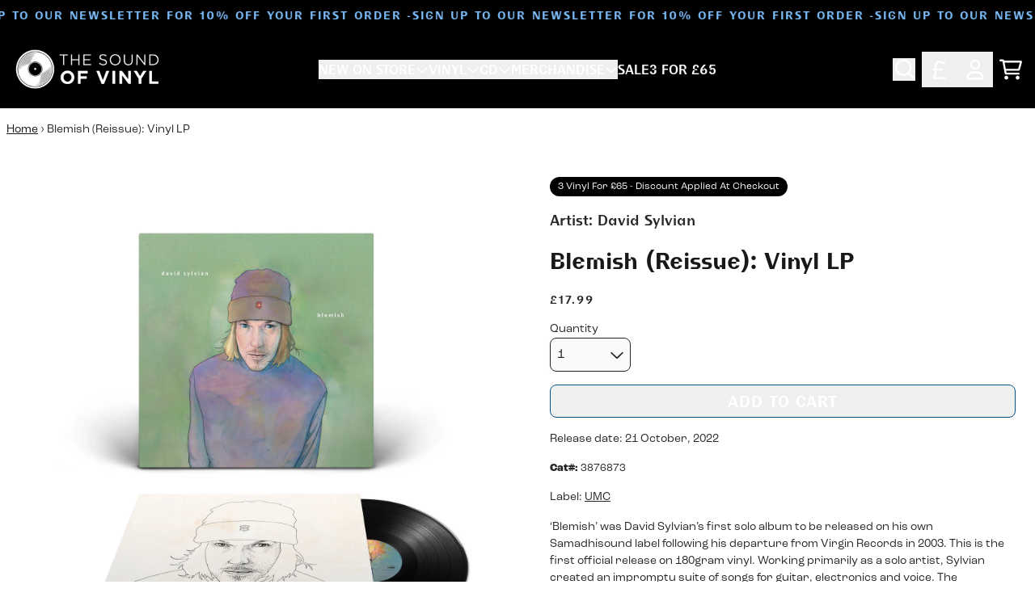

--- FILE ---
content_type: text/html; charset=utf-8
request_url: https://thesoundofvinyl.com/products/blemish-reissue-vinyl-lp
body_size: 35270
content:
<!doctype html>
<html class="flex flex-col min-h-full" lang="en">
<head><meta charset="utf-8">
  <meta name="robots" content="noai, noimageai">
  <meta http-equiv="X-UA-Compatible" content="IE=edge,chrome=1">
  <meta name="viewport" content="width=device-width,initial-scale=1,shrink-to-fit=no">
  <style data-shopify>
/* TYPOGRAPHY */:root {
--typeface_primary: 'bc-liguria',futura-pt, sans-serif;--typeface_secondary: 'roc-grotesk',ui-sans-serif, system-ui, -apple-system, BlinkMacSystemFont, "Segoe UI", Roboto, "Helvetica Neue", Arial, "Noto Sans", sans-serif, "Apple Color Emoji", "Segoe UI Emoji", "Segoe UI Symbol", "Noto Color Emoji";--typeface_tertiary: 'roc-grotesk',ui-sans-serif, system-ui, -apple-system, BlinkMacSystemFont, "Segoe UI", Roboto, "Helvetica Neue", Arial, "Noto Sans", sans-serif, "Apple Color Emoji", "Segoe UI Emoji", "Segoe UI Symbol", "Noto Color Emoji";--font_display_md: var(--typeface_primary);
  --font_display_md_weight: 400;
  --font_display_md_letter: 0.125rem;
  --font_display_md_line: 1.5;
  --font_display_md_text_transform: uppercase;--font_display_md_size: 0.875rem;
  --font_display_md_size_md: 0.875rem;--font_heading_2xl: var(--typeface_primary);
  --font_heading_2xl_weight: 700;
  --font_heading_2xl_letter: 0.125rem;
  --font_heading_2xl_line: 1.2;
  --font_heading_2xl_text_transform: uppercase;--font_heading_2xl_size: 2.0625rem;
  --font_heading_2xl_size_md: 2.625rem;--font_heading_xl: var(--typeface_primary);
  --font_heading_xl_weight: 700;
  --font_heading_xl_letter: 0.125rem;
  --font_heading_xl_line: 1.5;
  --font_heading_xl_text_transform: uppercase;--font_heading_xl_size: 1.875rem;
  --font_heading_xl_size_md: 1.875rem;--font_heading_lg: var(--typeface_primary);
  --font_heading_lg_weight: 700;
  --font_heading_lg_letter: 0.0rem;
  --font_heading_lg_line: 1.5;
  --font_heading_lg_text_transform: none;--font_heading_lg_size: 1.75rem;
  --font_heading_lg_size_md: 1.75rem;--font_heading_md: var(--typeface_primary);
  --font_heading_md_weight: 700;
  --font_heading_md_letter: 0.0rem;
  --font_heading_md_line: 1.5;
  --font_heading_md_text_transform: uppercase;--font_heading_md_size: 1.25rem;
  --font_heading_md_size_md: 1.25rem;--font_body_lg: var(--typeface_primary);
  --font_body_lg_weight: 400;
  --font_body_lg_letter: 0.0rem;
  --font_body_lg_line: 1.5;
  --font_body_lg_text_transform: none;--font_body_lg_size: 0.875rem;
  --font_body_lg_size_md: 0.875rem;--font_body_md: var(--typeface_secondary);
  --font_body_md_weight: 400;
  --font_body_md_letter: 0.0rem;
  --font_body_md_line: 1.5;
  --font_body_md_text_transform: none;--font_body_md_size: 1.0rem;
  --font_body_md_size_md: 1.0rem;--font_body_sm: var(--typeface_secondary);
  --font_body_sm_weight: 400;
  --font_body_sm_letter: 0.0rem;
  --font_body_sm_line: 1.5;
  --font_body_sm_text_transform: none;--font_body_sm_size: 0.875rem;
  --font_body_sm_size_md: 0.875rem;--font_body_xs: var(--typeface_secondary);
  --font_body_xs_weight: 400;
  --font_body_xs_letter: 0.0rem;
  --font_body_xs_line: 1.5;
  --font_body_xs_text_transform: none;--font_body_xs_size: 0.75rem;
  --font_body_xs_size_md: 0.75rem;--font_button: var(--typeface_primary);
  --font_button_weight: 700;
  --font_button_letter: 0.0625rem;
  --font_button_line: 1;
  --font_button_text_transform: uppercase;--font_button_size: 1.1875rem;
  --font_button_size_md: 1.1875rem;--font_navigation_lg: var(--typeface_primary);
  --font_navigation_lg_weight: 400;
  --font_navigation_lg_letter: 0.0rem;
  --font_navigation_lg_line: 1.5;
  --font_navigation_lg_text_transform: none;--font_navigation_lg_size: 1.0rem;
  --font_navigation_lg_size_md: 1.0rem;--font_navigation_md: var(--typeface_primary);
  --font_navigation_md_weight: 400;
  --font_navigation_md_letter: 0.0rem;
  --font_navigation_md_line: 1.5;
  --font_navigation_md_text_transform: none;--font_navigation_md_size: 0.875rem;
  --font_navigation_md_size_md: 0.875rem;--font_navigation_sm: var(--typeface_primary);
  --font_navigation_sm_weight: 400;
  --font_navigation_sm_letter: 0.0rem;
  --font_navigation_sm_line: 1.5;
  --font_navigation_sm_text_transform: none;--font_navigation_sm_size: 0.75rem;
  --font_navigation_sm_size_md: 0.75rem;
}
/* TYPOGRAPHY */

</style>
  <style data-shopify>
  /**
      Set Color Variable from shopify
  */
  :root {
    --color-black: hsl(0 0% 5%);
    --color-white: hsl(0 0% 95%);
    --color-transparent: rgba(0,0,0,0);

    --color-gray-50: hsl(0 0% 98%);
    --color-gray-100: hsl(240 5% 96%);
    --color-gray-200: hsl(240 6% 90%);
    --color-gray-300: hsl(240 5% 84%);
    --color-gray-400: hsl(240 5% 65%);
    --color-gray-500: hsl(240 4% 46%);
    --color-gray-600: hsl(240 5% 34%);
    --color-gray-700: hsl(240 5% 26%);
    --color-gray-800: hsl(240 4% 16%);
    --color-gray-900: hsl(240 6% 10%);

    --color-gray-100-on: hsl(240 6% 10%);
    --color-gray-900-on: hsl(240 5% 96%);--scheme1-content-base:240 4% 16%;
      --scheme1-content-subtle:240 5% 34%;
      --scheme1-content-emphasis:240 6% 10%;
      --scheme1-content-heading:240 6% 10%;

      --scheme1-surface:0 0% 100%;
      --scheme1-surface-gradient: ;
      --scheme1-background:0 0% 100%;
      --scheme1-background-gradient: ;

      --scheme1-primary:204 99% 27%;
      --scheme1-primary-light:204 98% 47%;
      --scheme1-primary-dark:203 100% 7%;
      --scheme1-primary-on:0 0% 100%;
      --scheme1-primary-gradient: ;

      --scheme1-secondary:0 0% 0%;
      --scheme1-secondary-light:0 0% 20%;
      --scheme1-secondary-dark:0 0% 0%;
      --scheme1-secondary-on:0 0% 100%;
      --scheme1-secondary-gradient: ;

      --scheme1-tertiary:209 90% 73%;
      --scheme1-tertiary-light:209 89% 93%;
      --scheme1-tertiary-dark:209 90% 53%;
      --scheme1-tertiary-on:0 0% 100%;
      --scheme1-tertiary-gradient: ;--scheme1-notification-on:200 4% 13%;
      --scheme1-notification:220 6% 90%;
      --scheme1-notification-mix: hsl(211, 11%, 42%);--scheme1-success-on:150 3% 13%;
      --scheme1-success:141 79% 85%;
      --scheme1-success-mix: hsl(141, 22%, 39%);--scheme1-error-on:0 74% 42%;
      --scheme1-error:0 100% 97%;
      --scheme1-error-mix: hsl(0, 66%, 60%);--scheme2-content-base:0 0% 100%;
      --scheme2-content-subtle:0 0% 100%;
      --scheme2-content-emphasis:0 0% 100%;
      --scheme2-content-heading:0 0% 100%;

      --scheme2-surface:0 0% 0%;
      --scheme2-surface-gradient: ;
      --scheme2-background:0 0% 0%;
      --scheme2-background-gradient: ;

      --scheme2-primary:0 0% 100%;
      --scheme2-primary-light:0 0% 100%;
      --scheme2-primary-dark:0 0% 80%;
      --scheme2-primary-on:0 0% 0%;
      --scheme2-primary-gradient: ;

      --scheme2-secondary:204 100% 20%;
      --scheme2-secondary-light:204 100% 40%;
      --scheme2-secondary-dark:0 0% 0%;
      --scheme2-secondary-on:0 0% 100%;
      --scheme2-secondary-gradient: ;

      --scheme2-tertiary:209 90% 73%;
      --scheme2-tertiary-light:209 89% 93%;
      --scheme2-tertiary-dark:209 90% 53%;
      --scheme2-tertiary-on:0 0% 98%;
      --scheme2-tertiary-gradient: ;--scheme2-notification-on:200 4% 13%;
      --scheme2-notification:220 6% 90%;
      --scheme2-notification-mix: hsl(211, 11%, 42%);--scheme2-success-on:150 3% 13%;
      --scheme2-success:141 79% 85%;
      --scheme2-success-mix: hsl(141, 22%, 39%);--scheme2-error-on:0 74% 42%;
      --scheme2-error:0 100% 97%;
      --scheme2-error-mix: hsl(0, 66%, 60%);--scheme-cd2e61bc-1556-4405-8e32-2c5cb13bf1a8-content-base:240 4% 16%;
      --scheme-cd2e61bc-1556-4405-8e32-2c5cb13bf1a8-content-subtle:240 5% 34%;
      --scheme-cd2e61bc-1556-4405-8e32-2c5cb13bf1a8-content-emphasis:240 6% 10%;
      --scheme-cd2e61bc-1556-4405-8e32-2c5cb13bf1a8-content-heading:240 6% 10%;

      --scheme-cd2e61bc-1556-4405-8e32-2c5cb13bf1a8-surface:0 0% 100%;
      --scheme-cd2e61bc-1556-4405-8e32-2c5cb13bf1a8-surface-gradient: ;
      --scheme-cd2e61bc-1556-4405-8e32-2c5cb13bf1a8-background:0 0% 100%;
      --scheme-cd2e61bc-1556-4405-8e32-2c5cb13bf1a8-background-gradient: ;

      --scheme-cd2e61bc-1556-4405-8e32-2c5cb13bf1a8-primary:125 66% 33%;
      --scheme-cd2e61bc-1556-4405-8e32-2c5cb13bf1a8-primary-light:125 66% 53%;
      --scheme-cd2e61bc-1556-4405-8e32-2c5cb13bf1a8-primary-dark:125 67% 13%;
      --scheme-cd2e61bc-1556-4405-8e32-2c5cb13bf1a8-primary-on:0 0% 100%;
      --scheme-cd2e61bc-1556-4405-8e32-2c5cb13bf1a8-primary-gradient: ;

      --scheme-cd2e61bc-1556-4405-8e32-2c5cb13bf1a8-secondary:0 0% 0%;
      --scheme-cd2e61bc-1556-4405-8e32-2c5cb13bf1a8-secondary-light:0 0% 20%;
      --scheme-cd2e61bc-1556-4405-8e32-2c5cb13bf1a8-secondary-dark:0 0% 0%;
      --scheme-cd2e61bc-1556-4405-8e32-2c5cb13bf1a8-secondary-on:0 0% 100%;
      --scheme-cd2e61bc-1556-4405-8e32-2c5cb13bf1a8-secondary-gradient: ;

      --scheme-cd2e61bc-1556-4405-8e32-2c5cb13bf1a8-tertiary:51 83% 56%;
      --scheme-cd2e61bc-1556-4405-8e32-2c5cb13bf1a8-tertiary-light:51 83% 76%;
      --scheme-cd2e61bc-1556-4405-8e32-2c5cb13bf1a8-tertiary-dark:51 83% 36%;
      --scheme-cd2e61bc-1556-4405-8e32-2c5cb13bf1a8-tertiary-on:0 0% 0%;
      --scheme-cd2e61bc-1556-4405-8e32-2c5cb13bf1a8-tertiary-gradient: ;--scheme-cd2e61bc-1556-4405-8e32-2c5cb13bf1a8-notification-on:200 4% 13%;
      --scheme-cd2e61bc-1556-4405-8e32-2c5cb13bf1a8-notification:220 6% 90%;
      --scheme-cd2e61bc-1556-4405-8e32-2c5cb13bf1a8-notification-mix: hsl(211, 11%, 42%);--scheme-cd2e61bc-1556-4405-8e32-2c5cb13bf1a8-success-on:150 3% 13%;
      --scheme-cd2e61bc-1556-4405-8e32-2c5cb13bf1a8-success:141 79% 85%;
      --scheme-cd2e61bc-1556-4405-8e32-2c5cb13bf1a8-success-mix: hsl(141, 22%, 39%);--scheme-cd2e61bc-1556-4405-8e32-2c5cb13bf1a8-error-on:0 74% 42%;
      --scheme-cd2e61bc-1556-4405-8e32-2c5cb13bf1a8-error:0 100% 97%;
      --scheme-cd2e61bc-1556-4405-8e32-2c5cb13bf1a8-error-mix: hsl(0, 66%, 60%);--scheme-a2be2b29-c92f-414a-9769-f03dc5b7e5f4-content-base:240 4% 16%;
      --scheme-a2be2b29-c92f-414a-9769-f03dc5b7e5f4-content-subtle:240 5% 34%;
      --scheme-a2be2b29-c92f-414a-9769-f03dc5b7e5f4-content-emphasis:240 6% 10%;
      --scheme-a2be2b29-c92f-414a-9769-f03dc5b7e5f4-content-heading:240 6% 10%;

      --scheme-a2be2b29-c92f-414a-9769-f03dc5b7e5f4-surface:0 0% 100%;
      --scheme-a2be2b29-c92f-414a-9769-f03dc5b7e5f4-surface-gradient: ;
      --scheme-a2be2b29-c92f-414a-9769-f03dc5b7e5f4-background:0 0% 100%;
      --scheme-a2be2b29-c92f-414a-9769-f03dc5b7e5f4-background-gradient: ;

      --scheme-a2be2b29-c92f-414a-9769-f03dc5b7e5f4-primary:0 0% 0%;
      --scheme-a2be2b29-c92f-414a-9769-f03dc5b7e5f4-primary-light:0 0% 20%;
      --scheme-a2be2b29-c92f-414a-9769-f03dc5b7e5f4-primary-dark:0 0% 0%;
      --scheme-a2be2b29-c92f-414a-9769-f03dc5b7e5f4-primary-on:0 0% 100%;
      --scheme-a2be2b29-c92f-414a-9769-f03dc5b7e5f4-primary-gradient: ;

      --scheme-a2be2b29-c92f-414a-9769-f03dc5b7e5f4-secondary:0 0% 0%;
      --scheme-a2be2b29-c92f-414a-9769-f03dc5b7e5f4-secondary-light:0 0% 20%;
      --scheme-a2be2b29-c92f-414a-9769-f03dc5b7e5f4-secondary-dark:0 0% 0%;
      --scheme-a2be2b29-c92f-414a-9769-f03dc5b7e5f4-secondary-on:0 0% 100%;
      --scheme-a2be2b29-c92f-414a-9769-f03dc5b7e5f4-secondary-gradient: ;

      --scheme-a2be2b29-c92f-414a-9769-f03dc5b7e5f4-tertiary:51 83% 56%;
      --scheme-a2be2b29-c92f-414a-9769-f03dc5b7e5f4-tertiary-light:51 83% 76%;
      --scheme-a2be2b29-c92f-414a-9769-f03dc5b7e5f4-tertiary-dark:51 83% 36%;
      --scheme-a2be2b29-c92f-414a-9769-f03dc5b7e5f4-tertiary-on:0 0% 0%;
      --scheme-a2be2b29-c92f-414a-9769-f03dc5b7e5f4-tertiary-gradient: ;--scheme-a2be2b29-c92f-414a-9769-f03dc5b7e5f4-notification-on:200 4% 13%;
      --scheme-a2be2b29-c92f-414a-9769-f03dc5b7e5f4-notification:220 6% 90%;
      --scheme-a2be2b29-c92f-414a-9769-f03dc5b7e5f4-notification-mix: hsl(211, 11%, 42%);--scheme-a2be2b29-c92f-414a-9769-f03dc5b7e5f4-success-on:150 3% 13%;
      --scheme-a2be2b29-c92f-414a-9769-f03dc5b7e5f4-success:141 79% 85%;
      --scheme-a2be2b29-c92f-414a-9769-f03dc5b7e5f4-success-mix: hsl(141, 22%, 39%);--scheme-a2be2b29-c92f-414a-9769-f03dc5b7e5f4-error-on:0 74% 42%;
      --scheme-a2be2b29-c92f-414a-9769-f03dc5b7e5f4-error:0 100% 97%;
      --scheme-a2be2b29-c92f-414a-9769-f03dc5b7e5f4-error-mix: hsl(0, 66%, 60%);}.scheme-scheme1 {
        /* Content */
        --color-content-base: hsl(var(--scheme1-content-base));
        --color-content-subtle: hsl(var(--scheme1-content-subtle));
        --color-content-emphasis: hsl(var(--scheme1-content-emphasis));
        --color-content-heading: hsl(var(--scheme1-content-heading));

        /* Surface */
        --color-surface: hsl(var(--scheme1-surface, var(--scheme1-background)));--color-surface-gradient: hsl(var(--scheme1-surface));
        /* Background */
        --color-background: hsl(var(--scheme1-background));--color-background-gradient: hsl(var(--scheme1-background));/* Primary Color */
        --color-primary-on: hsl(var(--scheme1-primary-on));
        --color-primary: hsl(var(--scheme1-primary));
        --color-primary-dark: hsl(var(--scheme1-primary-dark));
        --color-primary-light: hsl(var(--scheme1-primary-light));--color-primary-gradient: hsl(var(--scheme1-primary));/* Secondary Color */
        --color-secondary-on: hsl(var(--scheme1-secondary-on));
        --color-secondary: hsl(var(--scheme1-secondary));
        --color-secondary-dark: hsl(var(--scheme1-secondary-dark));
        --color-secondary-light: hsl(var(--scheme1-secondary-light));--color-secondary-gradient: hsl(var(--scheme1-secondary));/* Tertiary Color */
        --color-tertiary-on: hsl(var(--scheme1-tertiary-on));
        --color-tertiary: hsl(var(--scheme1-tertiary));
        --color-tertiary-dark: hsl(var(--scheme1-tertiary-dark));
        --color-tertiary-light: hsl(var(--scheme1-tertiary-light));--color-tertiary-gradient: hsl(var(--scheme1-tertiary));/* Accent Colors */
        /* Notification */
        --color-on-notification: hsl(var(--scheme1-notification-on));
        --color-notification: hsl(var(--scheme1-notification));
        --color-notification-mix: var(--scheme1-notification-mix);

        /* Success */
        --color-on-success: hsl(var(--scheme1-success-on));
        --color-success: hsl(var(--scheme1-success));
        --color-success-mix: var(--scheme1-success-mix);

        /* Error */
        --color-on-error: hsl(var(--scheme1-error-on));
        --color-error-on: var(--color-on-error);
        --color-error: hsl(var(--scheme1-error));
        --color-error-mix: var(--scheme1-error-mix);--color-error-mix-on: var(--color-black);

        /* Section */--color-text: var(--color-content-base, var(--color-content-base));
        --color-border: var(--color-secondary, var(--border-default-color));
        /* Section */

        /* Tables BG Color */
        --color-table-bg: var(--color-default, var(--color-background));

        /* Input Color */
        --color-input-text: hsl(var(--scheme1-gray-900));
      }
    .scheme-scheme2 {
        /* Content */
        --color-content-base: hsl(var(--scheme2-content-base));
        --color-content-subtle: hsl(var(--scheme2-content-subtle));
        --color-content-emphasis: hsl(var(--scheme2-content-emphasis));
        --color-content-heading: hsl(var(--scheme2-content-heading));

        /* Surface */
        --color-surface: hsl(var(--scheme2-surface, var(--scheme2-background)));--color-surface-gradient: hsl(var(--scheme2-surface));
        /* Background */
        --color-background: hsl(var(--scheme2-background));--color-background-gradient: hsl(var(--scheme2-background));/* Primary Color */
        --color-primary-on: hsl(var(--scheme2-primary-on));
        --color-primary: hsl(var(--scheme2-primary));
        --color-primary-dark: hsl(var(--scheme2-primary-dark));
        --color-primary-light: hsl(var(--scheme2-primary-light));--color-primary-gradient: hsl(var(--scheme2-primary));/* Secondary Color */
        --color-secondary-on: hsl(var(--scheme2-secondary-on));
        --color-secondary: hsl(var(--scheme2-secondary));
        --color-secondary-dark: hsl(var(--scheme2-secondary-dark));
        --color-secondary-light: hsl(var(--scheme2-secondary-light));--color-secondary-gradient: hsl(var(--scheme2-secondary));/* Tertiary Color */
        --color-tertiary-on: hsl(var(--scheme2-tertiary-on));
        --color-tertiary: hsl(var(--scheme2-tertiary));
        --color-tertiary-dark: hsl(var(--scheme2-tertiary-dark));
        --color-tertiary-light: hsl(var(--scheme2-tertiary-light));--color-tertiary-gradient: hsl(var(--scheme2-tertiary));/* Accent Colors */
        /* Notification */
        --color-on-notification: hsl(var(--scheme2-notification-on));
        --color-notification: hsl(var(--scheme2-notification));
        --color-notification-mix: var(--scheme2-notification-mix);

        /* Success */
        --color-on-success: hsl(var(--scheme2-success-on));
        --color-success: hsl(var(--scheme2-success));
        --color-success-mix: var(--scheme2-success-mix);

        /* Error */
        --color-on-error: hsl(var(--scheme2-error-on));
        --color-error-on: var(--color-on-error);
        --color-error: hsl(var(--scheme2-error));
        --color-error-mix: var(--scheme2-error-mix);--color-error-mix-on: var(--color-black);

        /* Section */--color-bg: var(--color-transparent, var(--color-background));--color-text: var(--color-content-base, var(--color-content-base));
        --color-border: var(--color-secondary, var(--border-default-color));
        /* Section */

        /* Tables BG Color */
        --color-table-bg: var(--color-default, var(--color-background));

        /* Input Color */
        --color-input-text: hsl(var(--scheme2-gray-900));
      }
    .scheme-scheme-cd2e61bc-1556-4405-8e32-2c5cb13bf1a8 {
        /* Content */
        --color-content-base: hsl(var(--scheme-cd2e61bc-1556-4405-8e32-2c5cb13bf1a8-content-base));
        --color-content-subtle: hsl(var(--scheme-cd2e61bc-1556-4405-8e32-2c5cb13bf1a8-content-subtle));
        --color-content-emphasis: hsl(var(--scheme-cd2e61bc-1556-4405-8e32-2c5cb13bf1a8-content-emphasis));
        --color-content-heading: hsl(var(--scheme-cd2e61bc-1556-4405-8e32-2c5cb13bf1a8-content-heading));

        /* Surface */
        --color-surface: hsl(var(--scheme-cd2e61bc-1556-4405-8e32-2c5cb13bf1a8-surface, var(--scheme-cd2e61bc-1556-4405-8e32-2c5cb13bf1a8-background)));--color-surface-gradient: hsl(var(--scheme-cd2e61bc-1556-4405-8e32-2c5cb13bf1a8-surface));
        /* Background */
        --color-background: hsl(var(--scheme-cd2e61bc-1556-4405-8e32-2c5cb13bf1a8-background));--color-background-gradient: hsl(var(--scheme-cd2e61bc-1556-4405-8e32-2c5cb13bf1a8-background));/* Primary Color */
        --color-primary-on: hsl(var(--scheme-cd2e61bc-1556-4405-8e32-2c5cb13bf1a8-primary-on));
        --color-primary: hsl(var(--scheme-cd2e61bc-1556-4405-8e32-2c5cb13bf1a8-primary));
        --color-primary-dark: hsl(var(--scheme-cd2e61bc-1556-4405-8e32-2c5cb13bf1a8-primary-dark));
        --color-primary-light: hsl(var(--scheme-cd2e61bc-1556-4405-8e32-2c5cb13bf1a8-primary-light));--color-primary-gradient: hsl(var(--scheme-cd2e61bc-1556-4405-8e32-2c5cb13bf1a8-primary));/* Secondary Color */
        --color-secondary-on: hsl(var(--scheme-cd2e61bc-1556-4405-8e32-2c5cb13bf1a8-secondary-on));
        --color-secondary: hsl(var(--scheme-cd2e61bc-1556-4405-8e32-2c5cb13bf1a8-secondary));
        --color-secondary-dark: hsl(var(--scheme-cd2e61bc-1556-4405-8e32-2c5cb13bf1a8-secondary-dark));
        --color-secondary-light: hsl(var(--scheme-cd2e61bc-1556-4405-8e32-2c5cb13bf1a8-secondary-light));--color-secondary-gradient: hsl(var(--scheme-cd2e61bc-1556-4405-8e32-2c5cb13bf1a8-secondary));/* Tertiary Color */
        --color-tertiary-on: hsl(var(--scheme-cd2e61bc-1556-4405-8e32-2c5cb13bf1a8-tertiary-on));
        --color-tertiary: hsl(var(--scheme-cd2e61bc-1556-4405-8e32-2c5cb13bf1a8-tertiary));
        --color-tertiary-dark: hsl(var(--scheme-cd2e61bc-1556-4405-8e32-2c5cb13bf1a8-tertiary-dark));
        --color-tertiary-light: hsl(var(--scheme-cd2e61bc-1556-4405-8e32-2c5cb13bf1a8-tertiary-light));--color-tertiary-gradient: hsl(var(--scheme-cd2e61bc-1556-4405-8e32-2c5cb13bf1a8-tertiary));/* Accent Colors */
        /* Notification */
        --color-on-notification: hsl(var(--scheme-cd2e61bc-1556-4405-8e32-2c5cb13bf1a8-notification-on));
        --color-notification: hsl(var(--scheme-cd2e61bc-1556-4405-8e32-2c5cb13bf1a8-notification));
        --color-notification-mix: var(--scheme-cd2e61bc-1556-4405-8e32-2c5cb13bf1a8-notification-mix);

        /* Success */
        --color-on-success: hsl(var(--scheme-cd2e61bc-1556-4405-8e32-2c5cb13bf1a8-success-on));
        --color-success: hsl(var(--scheme-cd2e61bc-1556-4405-8e32-2c5cb13bf1a8-success));
        --color-success-mix: var(--scheme-cd2e61bc-1556-4405-8e32-2c5cb13bf1a8-success-mix);

        /* Error */
        --color-on-error: hsl(var(--scheme-cd2e61bc-1556-4405-8e32-2c5cb13bf1a8-error-on));
        --color-error-on: var(--color-on-error);
        --color-error: hsl(var(--scheme-cd2e61bc-1556-4405-8e32-2c5cb13bf1a8-error));
        --color-error-mix: var(--scheme-cd2e61bc-1556-4405-8e32-2c5cb13bf1a8-error-mix);--color-error-mix-on: var(--color-black);

        /* Section */--color-bg: var(--color-transparent, var(--color-background));--color-text: var(--color-content-base, var(--color-content-base));
        --color-border: var(--color-secondary, var(--border-default-color));
        /* Section */

        /* Tables BG Color */
        --color-table-bg: var(--color-default, var(--color-background));

        /* Input Color */
        --color-input-text: hsl(var(--scheme-cd2e61bc-1556-4405-8e32-2c5cb13bf1a8-gray-900));
      }
    .scheme-scheme-a2be2b29-c92f-414a-9769-f03dc5b7e5f4 {
        /* Content */
        --color-content-base: hsl(var(--scheme-a2be2b29-c92f-414a-9769-f03dc5b7e5f4-content-base));
        --color-content-subtle: hsl(var(--scheme-a2be2b29-c92f-414a-9769-f03dc5b7e5f4-content-subtle));
        --color-content-emphasis: hsl(var(--scheme-a2be2b29-c92f-414a-9769-f03dc5b7e5f4-content-emphasis));
        --color-content-heading: hsl(var(--scheme-a2be2b29-c92f-414a-9769-f03dc5b7e5f4-content-heading));

        /* Surface */
        --color-surface: hsl(var(--scheme-a2be2b29-c92f-414a-9769-f03dc5b7e5f4-surface, var(--scheme-a2be2b29-c92f-414a-9769-f03dc5b7e5f4-background)));--color-surface-gradient: hsl(var(--scheme-a2be2b29-c92f-414a-9769-f03dc5b7e5f4-surface));
        /* Background */
        --color-background: hsl(var(--scheme-a2be2b29-c92f-414a-9769-f03dc5b7e5f4-background));--color-background-gradient: hsl(var(--scheme-a2be2b29-c92f-414a-9769-f03dc5b7e5f4-background));/* Primary Color */
        --color-primary-on: hsl(var(--scheme-a2be2b29-c92f-414a-9769-f03dc5b7e5f4-primary-on));
        --color-primary: hsl(var(--scheme-a2be2b29-c92f-414a-9769-f03dc5b7e5f4-primary));
        --color-primary-dark: hsl(var(--scheme-a2be2b29-c92f-414a-9769-f03dc5b7e5f4-primary-dark));
        --color-primary-light: hsl(var(--scheme-a2be2b29-c92f-414a-9769-f03dc5b7e5f4-primary-light));--color-primary-gradient: hsl(var(--scheme-a2be2b29-c92f-414a-9769-f03dc5b7e5f4-primary));/* Secondary Color */
        --color-secondary-on: hsl(var(--scheme-a2be2b29-c92f-414a-9769-f03dc5b7e5f4-secondary-on));
        --color-secondary: hsl(var(--scheme-a2be2b29-c92f-414a-9769-f03dc5b7e5f4-secondary));
        --color-secondary-dark: hsl(var(--scheme-a2be2b29-c92f-414a-9769-f03dc5b7e5f4-secondary-dark));
        --color-secondary-light: hsl(var(--scheme-a2be2b29-c92f-414a-9769-f03dc5b7e5f4-secondary-light));--color-secondary-gradient: hsl(var(--scheme-a2be2b29-c92f-414a-9769-f03dc5b7e5f4-secondary));/* Tertiary Color */
        --color-tertiary-on: hsl(var(--scheme-a2be2b29-c92f-414a-9769-f03dc5b7e5f4-tertiary-on));
        --color-tertiary: hsl(var(--scheme-a2be2b29-c92f-414a-9769-f03dc5b7e5f4-tertiary));
        --color-tertiary-dark: hsl(var(--scheme-a2be2b29-c92f-414a-9769-f03dc5b7e5f4-tertiary-dark));
        --color-tertiary-light: hsl(var(--scheme-a2be2b29-c92f-414a-9769-f03dc5b7e5f4-tertiary-light));--color-tertiary-gradient: hsl(var(--scheme-a2be2b29-c92f-414a-9769-f03dc5b7e5f4-tertiary));/* Accent Colors */
        /* Notification */
        --color-on-notification: hsl(var(--scheme-a2be2b29-c92f-414a-9769-f03dc5b7e5f4-notification-on));
        --color-notification: hsl(var(--scheme-a2be2b29-c92f-414a-9769-f03dc5b7e5f4-notification));
        --color-notification-mix: var(--scheme-a2be2b29-c92f-414a-9769-f03dc5b7e5f4-notification-mix);

        /* Success */
        --color-on-success: hsl(var(--scheme-a2be2b29-c92f-414a-9769-f03dc5b7e5f4-success-on));
        --color-success: hsl(var(--scheme-a2be2b29-c92f-414a-9769-f03dc5b7e5f4-success));
        --color-success-mix: var(--scheme-a2be2b29-c92f-414a-9769-f03dc5b7e5f4-success-mix);

        /* Error */
        --color-on-error: hsl(var(--scheme-a2be2b29-c92f-414a-9769-f03dc5b7e5f4-error-on));
        --color-error-on: var(--color-on-error);
        --color-error: hsl(var(--scheme-a2be2b29-c92f-414a-9769-f03dc5b7e5f4-error));
        --color-error-mix: var(--scheme-a2be2b29-c92f-414a-9769-f03dc5b7e5f4-error-mix);--color-error-mix-on: var(--color-black);

        /* Section */--color-bg: var(--color-transparent, var(--color-background));--color-text: var(--color-content-base, var(--color-content-base));
        --color-border: var(--color-secondary, var(--border-default-color));
        /* Section */

        /* Tables BG Color */
        --color-table-bg: var(--color-default, var(--color-background));

        /* Input Color */
        --color-input-text: hsl(var(--scheme-a2be2b29-c92f-414a-9769-f03dc5b7e5f4-gray-900));
      }
    
</style>

  <style data-shopify>:root {
    --border-default-width: 1px;
    --border-default-width-narrow: 1px;
    --border-default-width-wide: 2px;
    --border-default-radius: 0;
    --border-default-color: var(--color-content-subtle);
  }</style>
  <style data-shopify>
  :root {--button-px-sm: 0.75rem; --button-py-sm: 0.5rem; --button-px-md: 1rem; --button-py-md: 0.625rem; --button-px-lg: 1.25rem; --button-py-lg: 0.75rem; --button-font-size: var(--font_button_size);--button-all-border-radius: 8px;/* default */ --border-button-width: var(--border-default-width);--button-px-default: var(--button-px-lg);--button-py-default: var(--button-py-md);}

  .btn {--tw-shadow: 0 0px 0px 0 var(--button-shadow-color); --button-box-shadow: var(--tw-ring-offset-shadow, 0 0 rgba(0,0,0,0)), var(--tw-ring-shadow, 0 0 rgba(0,0,0,0)), var(--tw-shadow); display: flex; align-items: center; justify-content: center; text-align: center; cursor: pointer; position: relative; overflow: hidden; color: var(--button-color); border: var(--border-button-width) solid var(--border-color); border-radius: var(--button-all-border-radius); box-shadow: var(--button-box-shadow); padding: var(--button-py-default) var(--button-px-default); font-size: var(--button-font-size); font-family: var(--font_button); font-weight: var(--font_button_weight); letter-spacing: var(--font_button_letter); line-height: var(--font_button_line); text-transform: var(--font_button_text_transform); transition: .2s ease-out; --border-color: var(--default,var(--color-primary)); --button-color: var(--color-primary-on); --button-shadow-color: var(--color-primary-20); text-decoration-color: transparent; --button-fill: var(--color-primary);--button-fill-hover: var(--color-tertiary);}

  .btn:before,
  .btn:after {
    content: '';
    background: transparent;
    inset: 0;
    position: absolute;
    display: block;
    z-index: -1;
    transition: .2s ease-out;
    transform: translate3d(0,0,0);
  }
  .btn:before {
    background: var(--button-fill-hover);
    opacity: 0;
  }
  .btn:hover::before {
    opacity: var(--button-bg-opacity, 1);
  }

  .btn:after {
    background: var(--button-fill);
    opacity: var(--button-bg-opacity, 1);
  }
  .btn:hover::after {
    opacity: 0;
  }

  input.btn {
    background: var(--button-fill);
  }
  input.btn:before {
    display: none;
  }
  input.btn:after {
    display: none;
  }
  input.btn:hover {
    background: var(--button-fill-hover);
  }

  .btn--sm {
    --button-py-default: var(--button-py-sm);
    --button-px-default: var(--button-px-sm);
    font-size: max(calc(var(--button-font-size) * .618em ), 14px)
  }
  .btn--md {
    --button-py-default: var(--button-py-md);
    --button-px-default: var(--button-px-md);
  }
  .btn--lg {
    --button-py-default: var(--button-py-lg);
    --button-px-default: var(--button-px-lg);
  }

  .btn:hover,
  .btn--primary:hover {--border-color: var(--default,var(--color-tertiary)); --button-color: var(--color-tertiary-on); --button-shadow-color: var(--color-tertiary-20); text-decoration-color: transparent;}

  .btn--secondary {--button-color: var(--color-secondary); --border-color: var(--default,var(--color-secondary)); --button-shadow-color: var(--color-secondary-20); text-decoration-color: transparent; --button-fill: var(--color-transparent);--button-fill-hover: var(--color-secondary);}

  .btn--secondary:hover {--border-color: var(--default,var(--color-secondary)); --button-color: var(--color-secondary-on); --button-shadow-color: var(--color-secondary-20); text-decoration-color: transparent;}

  .btn--tertiary {--button-color: var(--color-tertiary); --border-color: transparent; --button-shadow-color: transparent; text-decoration-color: transparent; --button-fill: var(--color-transparent);--button-fill-hover: var(--color-primary);}

  .btn--tertiary:hover {--border-color: var(--default,var(--color-primary)); --button-color: var(--color-primary-on); --button-shadow-color: var(--color-primary-20); text-decoration-color: transparent;}

  .btn--light {--border-color: var(--color-gray-100,var(--color-gray-100)); --button-color: var(--color-gray-100-on); --button-shadow-color: var(--color-gray-100-20); text-decoration-color: transparent; --button-fill: var(--color-gray-100);--button-fill-hover: var(--color-gray-100);}

  .btn--light:hover {--border-color: var(--color-gray-100,var(--color-gray-100)); --button-color: var(--color-gray-100-on); --button-shadow-color: var(--color-gray-100-20); text-decoration-color: transparent;}

  .btn--dark {--border-color: var(--color-gray-900,var(--color-gray-900)); --button-color: var(--color-gray-900-on); --button-shadow-color: var(--color-gray-900-20); text-decoration-color: transparent; --button-fill: var(--color-gray-900);--button-fill-hover: var(--color-gray-900);}

  .btn--dark:hover {--border-color: var(--color-gray-900,var(--color-gray-900)); --button-color: var(--color-gray-900-on); --button-shadow-color: var(--color-gray-900-20); text-decoration-color: transparent;}

  .btn--error {--border-color: var(--color-error,var(--color-error)); --button-color: var(--color-error-on); --button-shadow-color: var(--color-error-20); text-decoration-color: transparent; --button-fill: var(--color-error);--button-fill-hover: var(--color-error-on);}

  .btn--error:hover {--border-color: var(--color-error-on,var(--color-error-on)); --button-color: var(--color-error-on-on); --button-shadow-color: var(--color-error-on-20); text-decoration-color: transparent; --button-color: var(--color-error);}

  .btn--error-on {--border-color: var(--color-error-on,var(--color-error-on)); --button-color: var(--color-error-on-on); --button-shadow-color: var(--color-error-on-20); text-decoration-color: transparent; --button-fill: var(--color-on-error); --button-color: var(--color-error);--button-fill-hover: var(--color-error);}

  .btn--error-on:hover {--border-color: var(--color-error,var(--color-error)); --button-color: var(--color-error-on); --button-shadow-color: var(--color-error-20); text-decoration-color: transparent; --button-color: var(--color-on-error);}

  .btn--error-mix {--border-color: var(--color-error-mix,var(--color-error-mix)); --button-color: var(--color-error-mix-on); --button-shadow-color: var(--color-error-mix-20); text-decoration-color: transparent; --button-fill: var(--color-error-mix);--button-fill-hover: var(--color-error-mix);}

  .btn--error-mix:hover {--border-color: var(--color-error-mix,var(--color-error-mix)); --button-color: var(--color-error-mix-on); --button-shadow-color: var(--color-error-mix-20); text-decoration-color: transparent;}

  @media screen and (min-width: 48em) {
    .btn {
      --button-font-size: var(--font_button_size_md);
    }
  }
</style>

  <style data-shopify>
:root {
  --gap-sm-2xs: 0.25rem;
  --gap-sm-xs: 0.5rem;
  --gap-sm-sm: 0.75rem;
  --gap-sm-md: 1.0rem;
  --gap-sm-lg: 1.25rem;
  --gap-sm-xl: 1.5rem;
  --gap-sm-2xl: 2.0rem;
  --gap-lg-2xs: 0.5rem;
  --gap-lg-xs: 1.0rem;
  --gap-lg-sm: 1.5rem;
  --gap-lg-md: 2.0rem;
  --gap-lg-lg: 2.5rem;
  --gap-lg-xl: 3.0rem;
  --gap-lg-2xl: 3.5rem;
  --gap-container-2xs: 0.5rem;
  --gap-container-xs: 1.0rem;
  --gap-container-sm: 2.0rem;
  --gap-container-md: 3.0rem;
  --gap-container-lg: 4.0rem;
  --gap-container-xl: 5.0rem;
  --gap-container-2xl: 6.0rem;
  --padding-xs-2xs: 0.125rem;
  --padding-xs-xs: 0.25rem;
  --padding-xs-sm: 0.375rem;
  --padding-xs-md: 0.5rem;
  --padding-xs-lg: 0.625rem;
  --padding-xs-xl: 0.75rem;
  --padding-xs-2xl: 1.0rem;
  --padding-sm-2xs: 0.25rem;
  --padding-sm-xs: 0.5rem;
  --padding-sm-sm: 0.75rem;
  --padding-sm-md: 1.0rem;
  --padding-sm-lg: 1.25rem;
  --padding-sm-xl: 1.5rem;
  --padding-sm-2xl: 2.0rem;
  --padding-lg-2xs: 0.5rem;
  --padding-lg-xs: 1.0rem;
  --padding-lg-sm: 1.5rem;
  --padding-lg-md: 2.0rem;
  --padding-lg-lg: 2.5rem;
  --padding-lg-xl: 3.0rem;
  --padding-lg-2xl: 3.5rem;
  --padding-container-2xs: 0.5rem;
  --padding-container-xs: 1.0rem;
  --padding-container-sm: 2.0rem;
  --padding-container-md: 3.0rem;
  --padding-container-lg: 4.0rem;
  --padding-container-xl: 5.0rem;
  --padding-container-2xl: 6.0rem;
  --padding-section-desktop-2xs: .5rem;
  --padding-section-desktop-xs: 1rem;
  --padding-section-desktop-sm: 2rem;
  --padding-section-desktop-md: 3rem;
  --padding-section-desktop-lg: 4rem;
  --padding-section-desktop-xl: 5rem;
  --padding-section-desktop-2xl: 6rem;
  --padding-section-mobile-2xs: .25rem;
  --padding-section-mobile-xs: .5rem;
  --padding-section-mobile-sm: 1.5rem;
  --padding-section-mobile-md: 2rem;
  --padding-section-mobile-lg: 2.5rem;
  --padding-section-mobile-xl: 3rem;
  --padding-section-mobile-2xl: 4rem;
  --margin-sm-2xs: 0.25rem;
  --margin-sm-xs: 0.5rem;
  --margin-sm-sm: 0.75rem;
  --margin-sm-md: 1.0rem;
  --margin-sm-lg: 1.25rem;
  --margin-sm-xl: 1.5rem;
  --margin-sm-2xl: 2.0rem;
  --margin-lg-2xs: 0.5rem;
  --margin-lg-xs: 1.0rem;
  --margin-lg-sm: 1.5rem;
  --margin-lg-md: 2.0rem;
  --margin-lg-lg: 2.5rem;
  --margin-lg-xl: 3.0rem;
  --margin-lg-2xl: 3.5rem;
  --margin-container-2xs: 0.5rem;
  --margin-container-xs: 1.0rem;
  --margin-container-sm: 2.0rem;
  --margin-container-md: 3.0rem;
  --margin-container-lg: 4.0rem;
  --margin-container-xl: 5.0rem;
  --margin-container-2xl: 6.0rem;
  --w-tooltip-sm: 180px;
  --w-tooltip-md: 210px;
  --w-tooltip-lg: 240px;
  --w-tooltip-xl: 270px;

  --container-max-w-sm: 100rem;
  --container-max-w-lg: 200rem;--select-pad-r: calc(var(--border-default-width) + 1rem + (2 * var(--padding-sm-xs)));
}

</style>
  <link href="//thesoundofvinyl.com/cdn/shop/t/68/assets/styles-critical.bundle.css?v=58511942397149464071759849631" rel="stylesheet" type="text/css" media="all" />
  <title>David Sylvian -
Blemish (Reissue): Vinyl LP - The Sound of Vinyl</title>
<script>
    window.theme_version = '2.37.1';
</script>
  <script src="//thesoundofvinyl.com/cdn/shop/t/68/assets/runtime.bundle.js?v=32256327851321674331759849628"></script>
  <script src="//thesoundofvinyl.com/cdn/shop/t/68/assets/geolocation.bundle.js?v=134676996089349896181759849619"></script>
<script>
  window.dataLayer = window.dataLayer || [];
  
window.dataLayer.push({
    event:'page_data_loaded',
    user: {
      logged_in: 'false'
    },
    pageType: 'product',
    platform: 'shopify',
    shopify_consent: 'true',
    platform_theme: 'global',
    platform_version: window.theme_version
  });
</script>

<script>(function(w,d,s,l,i){w[l]=w[l]||[];w[l].push({'gtm.start':
new Date().getTime(),event:'gtm.js'});var f=d.getElementsByTagName(s)[0],
j=d.createElement(s),dl=l!='dataLayer'?'&l='+l:'';j.async=true;j.src=
'https://www.googletagmanager.com/gtm.js?id='+i+dl;f.parentNode.insertBefore(j,f);
})(window,document,'script','dataLayer','GTM-5GS46SW');</script>

<link rel="canonical" href="https://thesoundofvinyl.com/products/blemish-reissue-vinyl-lp">

  <script>window.performance && window.performance.mark && window.performance.mark('shopify.content_for_header.start');</script><meta name="google-site-verification" content="xU6GRBjJ5eDms-tKXQEnxKkOCJ1qzT2jgEk6kP8Usyk">
<meta name="facebook-domain-verification" content="8xu88iq2zbhfp30yofmkqlndruzs5f">
<meta id="shopify-digital-wallet" name="shopify-digital-wallet" content="/68548428061/digital_wallets/dialog">
<meta name="shopify-checkout-api-token" content="ae33caac06e1dc6eeef34bba84804c97">
<link rel="alternate" type="application/json+oembed" href="https://thesoundofvinyl.com/products/blemish-reissue-vinyl-lp.oembed">
<script async="async" src="/checkouts/internal/preloads.js?locale=en-GB"></script>
<link rel="preconnect" href="https://shop.app" crossorigin="anonymous">
<script async="async" src="https://shop.app/checkouts/internal/preloads.js?locale=en-GB&shop_id=68548428061" crossorigin="anonymous"></script>
<script id="apple-pay-shop-capabilities" type="application/json">{"shopId":68548428061,"countryCode":"GB","currencyCode":"GBP","merchantCapabilities":["supports3DS"],"merchantId":"gid:\/\/shopify\/Shop\/68548428061","merchantName":"The Sound of Vinyl","requiredBillingContactFields":["postalAddress","email","phone"],"requiredShippingContactFields":["postalAddress","email","phone"],"shippingType":"shipping","supportedNetworks":["visa","maestro","masterCard","amex","discover","elo"],"total":{"type":"pending","label":"The Sound of Vinyl","amount":"1.00"},"shopifyPaymentsEnabled":true,"supportsSubscriptions":true}</script>
<script id="shopify-features" type="application/json">{"accessToken":"ae33caac06e1dc6eeef34bba84804c97","betas":["rich-media-storefront-analytics"],"domain":"thesoundofvinyl.com","predictiveSearch":true,"shopId":68548428061,"locale":"en"}</script>
<script>var Shopify = Shopify || {};
Shopify.shop = "sound-of-vinyl-uk.myshopify.com";
Shopify.locale = "en";
Shopify.currency = {"active":"GBP","rate":"1.0"};
Shopify.country = "GB";
Shopify.theme = {"name":"Live The Sound of Vinyl Theme (November 2025)","id":181906309405,"schema_name":"Rhythm","schema_version":"2.37.1","theme_store_id":null,"role":"main"};
Shopify.theme.handle = "null";
Shopify.theme.style = {"id":null,"handle":null};
Shopify.cdnHost = "thesoundofvinyl.com/cdn";
Shopify.routes = Shopify.routes || {};
Shopify.routes.root = "/";</script>
<script type="module">!function(o){(o.Shopify=o.Shopify||{}).modules=!0}(window);</script>
<script>!function(o){function n(){var o=[];function n(){o.push(Array.prototype.slice.apply(arguments))}return n.q=o,n}var t=o.Shopify=o.Shopify||{};t.loadFeatures=n(),t.autoloadFeatures=n()}(window);</script>
<script>
  window.ShopifyPay = window.ShopifyPay || {};
  window.ShopifyPay.apiHost = "shop.app\/pay";
  window.ShopifyPay.redirectState = null;
</script>
<script id="shop-js-analytics" type="application/json">{"pageType":"product"}</script>
<script defer="defer" async type="module" src="//thesoundofvinyl.com/cdn/shopifycloud/shop-js/modules/v2/client.init-shop-cart-sync_C5BV16lS.en.esm.js"></script>
<script defer="defer" async type="module" src="//thesoundofvinyl.com/cdn/shopifycloud/shop-js/modules/v2/chunk.common_CygWptCX.esm.js"></script>
<script type="module">
  await import("//thesoundofvinyl.com/cdn/shopifycloud/shop-js/modules/v2/client.init-shop-cart-sync_C5BV16lS.en.esm.js");
await import("//thesoundofvinyl.com/cdn/shopifycloud/shop-js/modules/v2/chunk.common_CygWptCX.esm.js");

  window.Shopify.SignInWithShop?.initShopCartSync?.({"fedCMEnabled":true,"windoidEnabled":true});

</script>
<script>
  window.Shopify = window.Shopify || {};
  if (!window.Shopify.featureAssets) window.Shopify.featureAssets = {};
  window.Shopify.featureAssets['shop-js'] = {"shop-cart-sync":["modules/v2/client.shop-cart-sync_ZFArdW7E.en.esm.js","modules/v2/chunk.common_CygWptCX.esm.js"],"init-fed-cm":["modules/v2/client.init-fed-cm_CmiC4vf6.en.esm.js","modules/v2/chunk.common_CygWptCX.esm.js"],"shop-button":["modules/v2/client.shop-button_tlx5R9nI.en.esm.js","modules/v2/chunk.common_CygWptCX.esm.js"],"shop-cash-offers":["modules/v2/client.shop-cash-offers_DOA2yAJr.en.esm.js","modules/v2/chunk.common_CygWptCX.esm.js","modules/v2/chunk.modal_D71HUcav.esm.js"],"init-windoid":["modules/v2/client.init-windoid_sURxWdc1.en.esm.js","modules/v2/chunk.common_CygWptCX.esm.js"],"shop-toast-manager":["modules/v2/client.shop-toast-manager_ClPi3nE9.en.esm.js","modules/v2/chunk.common_CygWptCX.esm.js"],"init-shop-email-lookup-coordinator":["modules/v2/client.init-shop-email-lookup-coordinator_B8hsDcYM.en.esm.js","modules/v2/chunk.common_CygWptCX.esm.js"],"init-shop-cart-sync":["modules/v2/client.init-shop-cart-sync_C5BV16lS.en.esm.js","modules/v2/chunk.common_CygWptCX.esm.js"],"avatar":["modules/v2/client.avatar_BTnouDA3.en.esm.js"],"pay-button":["modules/v2/client.pay-button_FdsNuTd3.en.esm.js","modules/v2/chunk.common_CygWptCX.esm.js"],"init-customer-accounts":["modules/v2/client.init-customer-accounts_DxDtT_ad.en.esm.js","modules/v2/client.shop-login-button_C5VAVYt1.en.esm.js","modules/v2/chunk.common_CygWptCX.esm.js","modules/v2/chunk.modal_D71HUcav.esm.js"],"init-shop-for-new-customer-accounts":["modules/v2/client.init-shop-for-new-customer-accounts_ChsxoAhi.en.esm.js","modules/v2/client.shop-login-button_C5VAVYt1.en.esm.js","modules/v2/chunk.common_CygWptCX.esm.js","modules/v2/chunk.modal_D71HUcav.esm.js"],"shop-login-button":["modules/v2/client.shop-login-button_C5VAVYt1.en.esm.js","modules/v2/chunk.common_CygWptCX.esm.js","modules/v2/chunk.modal_D71HUcav.esm.js"],"init-customer-accounts-sign-up":["modules/v2/client.init-customer-accounts-sign-up_CPSyQ0Tj.en.esm.js","modules/v2/client.shop-login-button_C5VAVYt1.en.esm.js","modules/v2/chunk.common_CygWptCX.esm.js","modules/v2/chunk.modal_D71HUcav.esm.js"],"shop-follow-button":["modules/v2/client.shop-follow-button_Cva4Ekp9.en.esm.js","modules/v2/chunk.common_CygWptCX.esm.js","modules/v2/chunk.modal_D71HUcav.esm.js"],"checkout-modal":["modules/v2/client.checkout-modal_BPM8l0SH.en.esm.js","modules/v2/chunk.common_CygWptCX.esm.js","modules/v2/chunk.modal_D71HUcav.esm.js"],"lead-capture":["modules/v2/client.lead-capture_Bi8yE_yS.en.esm.js","modules/v2/chunk.common_CygWptCX.esm.js","modules/v2/chunk.modal_D71HUcav.esm.js"],"shop-login":["modules/v2/client.shop-login_D6lNrXab.en.esm.js","modules/v2/chunk.common_CygWptCX.esm.js","modules/v2/chunk.modal_D71HUcav.esm.js"],"payment-terms":["modules/v2/client.payment-terms_CZxnsJam.en.esm.js","modules/v2/chunk.common_CygWptCX.esm.js","modules/v2/chunk.modal_D71HUcav.esm.js"]};
</script>
<script>(function() {
  var isLoaded = false;
  function asyncLoad() {
    if (isLoaded) return;
    isLoaded = true;
    var urls = ["https:\/\/ecommplugins-scripts.trustpilot.com\/v2.1\/js\/header.min.js?settings=eyJrZXkiOiJmNFdUZFQ3RHA1SUxNTzV1IiwicyI6Im5vbmUifQ==\u0026v=2.5\u0026shop=sound-of-vinyl-uk.myshopify.com","https:\/\/ecommplugins-trustboxsettings.trustpilot.com\/sound-of-vinyl-uk.myshopify.com.js?settings=1692803045971\u0026shop=sound-of-vinyl-uk.myshopify.com","\/\/cdn.shopify.com\/proxy\/8c441f899723e1bd4f2dcdf9638aaa2cf1a71b4c108a688969bb05adb742c02b\/cdn.singleassets.com\/storefront-legacy\/single-ui-content-gating-0.0.854.js?shop=sound-of-vinyl-uk.myshopify.com\u0026sp-cache-control=cHVibGljLCBtYXgtYWdlPTkwMA"];
    for (var i = 0; i < urls.length; i++) {
      var s = document.createElement('script');
      s.type = 'text/javascript';
      s.async = true;
      s.src = urls[i];
      var x = document.getElementsByTagName('script')[0];
      x.parentNode.insertBefore(s, x);
    }
  };
  if(window.attachEvent) {
    window.attachEvent('onload', asyncLoad);
  } else {
    window.addEventListener('load', asyncLoad, false);
  }
})();</script>
<script id="__st">var __st={"a":68548428061,"offset":0,"reqid":"9aaef5c9-8249-427d-a1ce-31470bb004da-1768757302","pageurl":"thesoundofvinyl.com\/products\/blemish-reissue-vinyl-lp","u":"d9003c159388","p":"product","rtyp":"product","rid":8480225460509};</script>
<script>window.ShopifyPaypalV4VisibilityTracking = true;</script>
<script id="captcha-bootstrap">!function(){'use strict';const t='contact',e='account',n='new_comment',o=[[t,t],['blogs',n],['comments',n],[t,'customer']],c=[[e,'customer_login'],[e,'guest_login'],[e,'recover_customer_password'],[e,'create_customer']],r=t=>t.map((([t,e])=>`form[action*='/${t}']:not([data-nocaptcha='true']) input[name='form_type'][value='${e}']`)).join(','),a=t=>()=>t?[...document.querySelectorAll(t)].map((t=>t.form)):[];function s(){const t=[...o],e=r(t);return a(e)}const i='password',u='form_key',d=['recaptcha-v3-token','g-recaptcha-response','h-captcha-response',i],f=()=>{try{return window.sessionStorage}catch{return}},m='__shopify_v',_=t=>t.elements[u];function p(t,e,n=!1){try{const o=window.sessionStorage,c=JSON.parse(o.getItem(e)),{data:r}=function(t){const{data:e,action:n}=t;return t[m]||n?{data:e,action:n}:{data:t,action:n}}(c);for(const[e,n]of Object.entries(r))t.elements[e]&&(t.elements[e].value=n);n&&o.removeItem(e)}catch(o){console.error('form repopulation failed',{error:o})}}const l='form_type',E='cptcha';function T(t){t.dataset[E]=!0}const w=window,h=w.document,L='Shopify',v='ce_forms',y='captcha';let A=!1;((t,e)=>{const n=(g='f06e6c50-85a8-45c8-87d0-21a2b65856fe',I='https://cdn.shopify.com/shopifycloud/storefront-forms-hcaptcha/ce_storefront_forms_captcha_hcaptcha.v1.5.2.iife.js',D={infoText:'Protected by hCaptcha',privacyText:'Privacy',termsText:'Terms'},(t,e,n)=>{const o=w[L][v],c=o.bindForm;if(c)return c(t,g,e,D).then(n);var r;o.q.push([[t,g,e,D],n]),r=I,A||(h.body.append(Object.assign(h.createElement('script'),{id:'captcha-provider',async:!0,src:r})),A=!0)});var g,I,D;w[L]=w[L]||{},w[L][v]=w[L][v]||{},w[L][v].q=[],w[L][y]=w[L][y]||{},w[L][y].protect=function(t,e){n(t,void 0,e),T(t)},Object.freeze(w[L][y]),function(t,e,n,w,h,L){const[v,y,A,g]=function(t,e,n){const i=e?o:[],u=t?c:[],d=[...i,...u],f=r(d),m=r(i),_=r(d.filter((([t,e])=>n.includes(e))));return[a(f),a(m),a(_),s()]}(w,h,L),I=t=>{const e=t.target;return e instanceof HTMLFormElement?e:e&&e.form},D=t=>v().includes(t);t.addEventListener('submit',(t=>{const e=I(t);if(!e)return;const n=D(e)&&!e.dataset.hcaptchaBound&&!e.dataset.recaptchaBound,o=_(e),c=g().includes(e)&&(!o||!o.value);(n||c)&&t.preventDefault(),c&&!n&&(function(t){try{if(!f())return;!function(t){const e=f();if(!e)return;const n=_(t);if(!n)return;const o=n.value;o&&e.removeItem(o)}(t);const e=Array.from(Array(32),(()=>Math.random().toString(36)[2])).join('');!function(t,e){_(t)||t.append(Object.assign(document.createElement('input'),{type:'hidden',name:u})),t.elements[u].value=e}(t,e),function(t,e){const n=f();if(!n)return;const o=[...t.querySelectorAll(`input[type='${i}']`)].map((({name:t})=>t)),c=[...d,...o],r={};for(const[a,s]of new FormData(t).entries())c.includes(a)||(r[a]=s);n.setItem(e,JSON.stringify({[m]:1,action:t.action,data:r}))}(t,e)}catch(e){console.error('failed to persist form',e)}}(e),e.submit())}));const S=(t,e)=>{t&&!t.dataset[E]&&(n(t,e.some((e=>e===t))),T(t))};for(const o of['focusin','change'])t.addEventListener(o,(t=>{const e=I(t);D(e)&&S(e,y())}));const B=e.get('form_key'),M=e.get(l),P=B&&M;t.addEventListener('DOMContentLoaded',(()=>{const t=y();if(P)for(const e of t)e.elements[l].value===M&&p(e,B);[...new Set([...A(),...v().filter((t=>'true'===t.dataset.shopifyCaptcha))])].forEach((e=>S(e,t)))}))}(h,new URLSearchParams(w.location.search),n,t,e,['guest_login'])})(!0,!0)}();</script>
<script integrity="sha256-4kQ18oKyAcykRKYeNunJcIwy7WH5gtpwJnB7kiuLZ1E=" data-source-attribution="shopify.loadfeatures" defer="defer" src="//thesoundofvinyl.com/cdn/shopifycloud/storefront/assets/storefront/load_feature-a0a9edcb.js" crossorigin="anonymous"></script>
<script crossorigin="anonymous" defer="defer" src="//thesoundofvinyl.com/cdn/shopifycloud/storefront/assets/shopify_pay/storefront-65b4c6d7.js?v=20250812"></script>
<script data-source-attribution="shopify.dynamic_checkout.dynamic.init">var Shopify=Shopify||{};Shopify.PaymentButton=Shopify.PaymentButton||{isStorefrontPortableWallets:!0,init:function(){window.Shopify.PaymentButton.init=function(){};var t=document.createElement("script");t.src="https://thesoundofvinyl.com/cdn/shopifycloud/portable-wallets/latest/portable-wallets.en.js",t.type="module",document.head.appendChild(t)}};
</script>
<script data-source-attribution="shopify.dynamic_checkout.buyer_consent">
  function portableWalletsHideBuyerConsent(e){var t=document.getElementById("shopify-buyer-consent"),n=document.getElementById("shopify-subscription-policy-button");t&&n&&(t.classList.add("hidden"),t.setAttribute("aria-hidden","true"),n.removeEventListener("click",e))}function portableWalletsShowBuyerConsent(e){var t=document.getElementById("shopify-buyer-consent"),n=document.getElementById("shopify-subscription-policy-button");t&&n&&(t.classList.remove("hidden"),t.removeAttribute("aria-hidden"),n.addEventListener("click",e))}window.Shopify?.PaymentButton&&(window.Shopify.PaymentButton.hideBuyerConsent=portableWalletsHideBuyerConsent,window.Shopify.PaymentButton.showBuyerConsent=portableWalletsShowBuyerConsent);
</script>
<script data-source-attribution="shopify.dynamic_checkout.cart.bootstrap">document.addEventListener("DOMContentLoaded",(function(){function t(){return document.querySelector("shopify-accelerated-checkout-cart, shopify-accelerated-checkout")}if(t())Shopify.PaymentButton.init();else{new MutationObserver((function(e,n){t()&&(Shopify.PaymentButton.init(),n.disconnect())})).observe(document.body,{childList:!0,subtree:!0})}}));
</script>
<link id="shopify-accelerated-checkout-styles" rel="stylesheet" media="screen" href="https://thesoundofvinyl.com/cdn/shopifycloud/portable-wallets/latest/accelerated-checkout-backwards-compat.css" crossorigin="anonymous">
<style id="shopify-accelerated-checkout-cart">
        #shopify-buyer-consent {
  margin-top: 1em;
  display: inline-block;
  width: 100%;
}

#shopify-buyer-consent.hidden {
  display: none;
}

#shopify-subscription-policy-button {
  background: none;
  border: none;
  padding: 0;
  text-decoration: underline;
  font-size: inherit;
  cursor: pointer;
}

#shopify-subscription-policy-button::before {
  box-shadow: none;
}

      </style>

<script>window.performance && window.performance.mark && window.performance.mark('shopify.content_for_header.end');</script> 
<link rel="stylesheet" href="https://use.typekit.net/ygs5hkd.css"><link rel="stylesheet" href="https://use.typekit.net/dyu5jmx.css"><style>
  dialog[open]::backdrop,
  .umg-backdrop {
    
      --theme-color: ;
      background: hsl(240 4% 16% / 0.4);
      -webkit-backdrop-filter: blur(10px);
      backdrop-filter: blur(10px);
  }
  
  #PBarNextFrameWrapper::backdrop,
  #web-pixels-helper-sandbox-container::backdrop {
    --theme-color: unset;
    background: unset;
    -webkit-backdrop-filter: unset;
    backdrop-filter: unset;
  }
</style>
  <link href="//thesoundofvinyl.com/cdn/shop/t/68/assets/styles.bundle.css?v=24066812275531581571759849631" rel="stylesheet" type="text/css" media="print" id="styles_css_bundle" onload="this.media=`all`;this.removeAttribute(`onload`)" />
  <noscript><link href="//thesoundofvinyl.com/cdn/shop/t/68/assets/styles.bundle.css?v=24066812275531581571759849631" rel="stylesheet" type="text/css" media="all" id="styles_css_bundle" /></noscript>
  <script src="//thesoundofvinyl.com/cdn/shop/t/68/assets/alpine.bundle.js?v=183781353688061453261759849520" defer></script><style data-shopify>.template__index .product_card .card__details--wrapper.col-start-1.row-start-2.min-w-0.flex.flex-1.flex-col.p-\[0\.05px\].gap-y-sm-sm.pt-sm-xs.pb-sm-sm.px-sm-sm {
     min-height: 14em;
}
.template__index .swiper-pagination-horizontal {
  margin-top: 1.5em;
}

.section-20-off .product_card .card__image-wrapper:after { 
content: "20% OFF"; color: white; font-weight: normal; background: black; transition: right .3s; position: absolute; padding: 0.3em 0.5em; text-transform: uppercase; font-size: .75em; line-height: 1em; bottom: 0.5em; right: 0.5em; 
}

.section-30-off .product_card .card__image-wrapper:after { 
content: "30% OFF"; color: white; font-weight: normal; background: black; transition: right .3s; position: absolute; padding: 0.3em 0.5em; text-transform: uppercase; font-size: .75em; line-height: 1em; bottom: 0.5em; right: 0.5em; 
}

.section-40-off .product_card .card__image-wrapper:after { 
content: "40% OFF"; color: white; font-weight: normal; background: black; transition: right .3s; position: absolute; padding: 0.3em 0.5em; text-transform: uppercase; font-size: .75em; line-height: 1em; bottom: 0.5em; right: 0.5em; 
}

.section-50-off .product_card .card__image-wrapper:after { 
content: "50% OFF"; color: white; font-weight: normal; background: black; transition: right .3s; position: absolute; padding: 0.3em 0.5em; text-transform: uppercase; font-size: .75em; line-height: 1em; bottom: 0.5em; right: 0.5em; 
}

.section-60-off .product_card .card__image-wrapper:after { 
content: "60% OFF"; color: white; font-weight: normal; background: black; transition: right .3s; position: absolute; padding: 0.3em 0.5em; text-transform: uppercase; font-size: .75em; line-height: 1em; bottom: 0.5em; right: 0.5em; 
}

.section-70-off .product_card .card__image-wrapper:after { 
content: "70% OFF"; color: white; font-weight: normal; background: black; transition: right .3s; position: absolute; padding: 0.3em 0.5em; text-transform: uppercase; font-size: .75em; line-height: 1em; bottom: 0.5em; right: 0.5em; 
}

.card__image-wrapper {
   overflow: hidden;
  padding: 5px;
}</style><script id="ze-snippet" src="https://static.zdassets.com/ekr/snippet.js?key=4ddd99f2-84bb-430e-88df-560a720be9f" defer="defer"></script><link rel="apple-touch-icon" sizes="180x180" href="//thesoundofvinyl.com/cdn/shop/files/Sound-of-vinyl-favicon.png?crop=center&height=180&v=1678702125&width=180">
    <link rel="icon" href="//thesoundofvinyl.com/cdn/shop/files/Sound-of-vinyl-favicon.png?crop=center&height=32&v=1678702125&width=32"><meta name="description" content="‘Blemish’ was David Sylvian’s first solo album to be released on his own Samadhisound label following his departure from Virgin Records in 2003. This is the first official release on 180gram vinyl. Working primarily as a solo artist, Sylvian created an impromptu suite of songs for guitar, electronics and voice. The com">

  <meta property="og:site_name" content="The Sound of Vinyl">
  <meta property="og:url" content="https://thesoundofvinyl.com/products/blemish-reissue-vinyl-lp">
  <meta property="og:title" content="David Sylvian - Blemish (Reissue): Vinyl LP - The Sound of Vinyl">
  <meta property="og:type" content="product">
  <meta property="og:description" content="‘Blemish’ was David Sylvian’s first solo album to be released on his own Samadhisound label following his departure from Virgin Records in 2003. This is the first official release on 180gram vinyl. Working primarily as a solo artist, Sylvian created an impromptu suite of songs for guitar, electronics and voice. The com"><meta property="og:image" content="http://thesoundofvinyl.com/cdn/shop/files/SharedImage-138442.jpg?v=1762963284">
  <meta property="og:image:secure_url" content="https://thesoundofvinyl.com/cdn/shop/files/SharedImage-138442.jpg?v=1762963284">
  <meta property="og:image:width" content="2400">
  <meta property="og:image:height" content="2400"><meta property="og:price:amount" content="17.99">
    <meta property="og:price:currency" content="GBP"><meta name="twitter:card" content="summary_large_image">
  <meta name="twitter:title" content="David Sylvian - Blemish (Reissue): Vinyl LP - The Sound of Vinyl">
  <meta name="twitter:description" content="‘Blemish’ was David Sylvian’s first solo album to be released on his own Samadhisound label following his departure from Virgin Records in 2003. This is the first official release on 180gram vinyl. Working primarily as a solo artist, Sylvian created an impromptu suite of songs for guitar, electronics and voice. The com">
<!-- BEGIN app block: shopify://apps/ab-tasty/blocks/abtasty-tag/50439cd8-89e0-4240-838a-2948c07c763d -->
  
    <script
      type="text/javascript"
      src="https://try.abtasty.com/271d4fed9b515658e6b94f804acaeaaa.js"
      async
    ></script>
  
  <script type="text/javascript">
    // This waits for all the external ressources (including ABTasty tag) to load before executing the callback function.
    window.addEventListener('load', function () {
      if(!window.ABTasty) {
        // AB Tasty tag is not loaded so exit.
        return
      }

      if (window.ABTasty.eventState?.['consentValid']?.status === 'complete') {
        updateShopifyDataForWebPixel();
      } else {
        window.addEventListener('abtasty_consentValid', () => {
          updateShopifyDataForWebPixel();
        });
      }

      async function updateShopifyDataForWebPixel() {
        const STORAGE_KEY = 'ABTastyShopify';
        const consentReady = ABTasty.consentReady;
        const shouldHandleSubdomain = "false" === "true";

        if(!consentReady) {
          if(shouldHandleSubdomain) {
            await cookieStore.delete(STORAGE_KEY);
          }
          return localStorage.removeItem(STORAGE_KEY);
        }

        const ABTastyData = {
          identifier: "271d4fed9b515658e6b94f804acaeaaa",
          campaigns: ABTasty.getCampaignHistory(),
          visitorId: ABTasty.visitor.id,
          accountId: ABTasty.getAccountSettings().id,
          consent: ABTasty.consentReady,
        };

        if (shouldHandleSubdomain) {
          await cookieStore.set({
            name: STORAGE_KEY,
            value: JSON.stringify(ABTastyData),
            expires: Date.now() + 1 * 24 * 60 * 60 * 1000, // 1 day
            domain: window.location.hostname,
          });
        }
        localStorage.setItem(STORAGE_KEY, JSON.stringify(ABTastyData));
      }
    });
  </script>





<!-- END app block --><link href="https://monorail-edge.shopifysvc.com" rel="dns-prefetch">
<script>(function(){if ("sendBeacon" in navigator && "performance" in window) {try {var session_token_from_headers = performance.getEntriesByType('navigation')[0].serverTiming.find(x => x.name == '_s').description;} catch {var session_token_from_headers = undefined;}var session_cookie_matches = document.cookie.match(/_shopify_s=([^;]*)/);var session_token_from_cookie = session_cookie_matches && session_cookie_matches.length === 2 ? session_cookie_matches[1] : "";var session_token = session_token_from_headers || session_token_from_cookie || "";function handle_abandonment_event(e) {var entries = performance.getEntries().filter(function(entry) {return /monorail-edge.shopifysvc.com/.test(entry.name);});if (!window.abandonment_tracked && entries.length === 0) {window.abandonment_tracked = true;var currentMs = Date.now();var navigation_start = performance.timing.navigationStart;var payload = {shop_id: 68548428061,url: window.location.href,navigation_start,duration: currentMs - navigation_start,session_token,page_type: "product"};window.navigator.sendBeacon("https://monorail-edge.shopifysvc.com/v1/produce", JSON.stringify({schema_id: "online_store_buyer_site_abandonment/1.1",payload: payload,metadata: {event_created_at_ms: currentMs,event_sent_at_ms: currentMs}}));}}window.addEventListener('pagehide', handle_abandonment_event);}}());</script>
<script id="web-pixels-manager-setup">(function e(e,d,r,n,o){if(void 0===o&&(o={}),!Boolean(null===(a=null===(i=window.Shopify)||void 0===i?void 0:i.analytics)||void 0===a?void 0:a.replayQueue)){var i,a;window.Shopify=window.Shopify||{};var t=window.Shopify;t.analytics=t.analytics||{};var s=t.analytics;s.replayQueue=[],s.publish=function(e,d,r){return s.replayQueue.push([e,d,r]),!0};try{self.performance.mark("wpm:start")}catch(e){}var l=function(){var e={modern:/Edge?\/(1{2}[4-9]|1[2-9]\d|[2-9]\d{2}|\d{4,})\.\d+(\.\d+|)|Firefox\/(1{2}[4-9]|1[2-9]\d|[2-9]\d{2}|\d{4,})\.\d+(\.\d+|)|Chrom(ium|e)\/(9{2}|\d{3,})\.\d+(\.\d+|)|(Maci|X1{2}).+ Version\/(15\.\d+|(1[6-9]|[2-9]\d|\d{3,})\.\d+)([,.]\d+|)( \(\w+\)|)( Mobile\/\w+|) Safari\/|Chrome.+OPR\/(9{2}|\d{3,})\.\d+\.\d+|(CPU[ +]OS|iPhone[ +]OS|CPU[ +]iPhone|CPU IPhone OS|CPU iPad OS)[ +]+(15[._]\d+|(1[6-9]|[2-9]\d|\d{3,})[._]\d+)([._]\d+|)|Android:?[ /-](13[3-9]|1[4-9]\d|[2-9]\d{2}|\d{4,})(\.\d+|)(\.\d+|)|Android.+Firefox\/(13[5-9]|1[4-9]\d|[2-9]\d{2}|\d{4,})\.\d+(\.\d+|)|Android.+Chrom(ium|e)\/(13[3-9]|1[4-9]\d|[2-9]\d{2}|\d{4,})\.\d+(\.\d+|)|SamsungBrowser\/([2-9]\d|\d{3,})\.\d+/,legacy:/Edge?\/(1[6-9]|[2-9]\d|\d{3,})\.\d+(\.\d+|)|Firefox\/(5[4-9]|[6-9]\d|\d{3,})\.\d+(\.\d+|)|Chrom(ium|e)\/(5[1-9]|[6-9]\d|\d{3,})\.\d+(\.\d+|)([\d.]+$|.*Safari\/(?![\d.]+ Edge\/[\d.]+$))|(Maci|X1{2}).+ Version\/(10\.\d+|(1[1-9]|[2-9]\d|\d{3,})\.\d+)([,.]\d+|)( \(\w+\)|)( Mobile\/\w+|) Safari\/|Chrome.+OPR\/(3[89]|[4-9]\d|\d{3,})\.\d+\.\d+|(CPU[ +]OS|iPhone[ +]OS|CPU[ +]iPhone|CPU IPhone OS|CPU iPad OS)[ +]+(10[._]\d+|(1[1-9]|[2-9]\d|\d{3,})[._]\d+)([._]\d+|)|Android:?[ /-](13[3-9]|1[4-9]\d|[2-9]\d{2}|\d{4,})(\.\d+|)(\.\d+|)|Mobile Safari.+OPR\/([89]\d|\d{3,})\.\d+\.\d+|Android.+Firefox\/(13[5-9]|1[4-9]\d|[2-9]\d{2}|\d{4,})\.\d+(\.\d+|)|Android.+Chrom(ium|e)\/(13[3-9]|1[4-9]\d|[2-9]\d{2}|\d{4,})\.\d+(\.\d+|)|Android.+(UC? ?Browser|UCWEB|U3)[ /]?(15\.([5-9]|\d{2,})|(1[6-9]|[2-9]\d|\d{3,})\.\d+)\.\d+|SamsungBrowser\/(5\.\d+|([6-9]|\d{2,})\.\d+)|Android.+MQ{2}Browser\/(14(\.(9|\d{2,})|)|(1[5-9]|[2-9]\d|\d{3,})(\.\d+|))(\.\d+|)|K[Aa][Ii]OS\/(3\.\d+|([4-9]|\d{2,})\.\d+)(\.\d+|)/},d=e.modern,r=e.legacy,n=navigator.userAgent;return n.match(d)?"modern":n.match(r)?"legacy":"unknown"}(),u="modern"===l?"modern":"legacy",c=(null!=n?n:{modern:"",legacy:""})[u],f=function(e){return[e.baseUrl,"/wpm","/b",e.hashVersion,"modern"===e.buildTarget?"m":"l",".js"].join("")}({baseUrl:d,hashVersion:r,buildTarget:u}),m=function(e){var d=e.version,r=e.bundleTarget,n=e.surface,o=e.pageUrl,i=e.monorailEndpoint;return{emit:function(e){var a=e.status,t=e.errorMsg,s=(new Date).getTime(),l=JSON.stringify({metadata:{event_sent_at_ms:s},events:[{schema_id:"web_pixels_manager_load/3.1",payload:{version:d,bundle_target:r,page_url:o,status:a,surface:n,error_msg:t},metadata:{event_created_at_ms:s}}]});if(!i)return console&&console.warn&&console.warn("[Web Pixels Manager] No Monorail endpoint provided, skipping logging."),!1;try{return self.navigator.sendBeacon.bind(self.navigator)(i,l)}catch(e){}var u=new XMLHttpRequest;try{return u.open("POST",i,!0),u.setRequestHeader("Content-Type","text/plain"),u.send(l),!0}catch(e){return console&&console.warn&&console.warn("[Web Pixels Manager] Got an unhandled error while logging to Monorail."),!1}}}}({version:r,bundleTarget:l,surface:e.surface,pageUrl:self.location.href,monorailEndpoint:e.monorailEndpoint});try{o.browserTarget=l,function(e){var d=e.src,r=e.async,n=void 0===r||r,o=e.onload,i=e.onerror,a=e.sri,t=e.scriptDataAttributes,s=void 0===t?{}:t,l=document.createElement("script"),u=document.querySelector("head"),c=document.querySelector("body");if(l.async=n,l.src=d,a&&(l.integrity=a,l.crossOrigin="anonymous"),s)for(var f in s)if(Object.prototype.hasOwnProperty.call(s,f))try{l.dataset[f]=s[f]}catch(e){}if(o&&l.addEventListener("load",o),i&&l.addEventListener("error",i),u)u.appendChild(l);else{if(!c)throw new Error("Did not find a head or body element to append the script");c.appendChild(l)}}({src:f,async:!0,onload:function(){if(!function(){var e,d;return Boolean(null===(d=null===(e=window.Shopify)||void 0===e?void 0:e.analytics)||void 0===d?void 0:d.initialized)}()){var d=window.webPixelsManager.init(e)||void 0;if(d){var r=window.Shopify.analytics;r.replayQueue.forEach((function(e){var r=e[0],n=e[1],o=e[2];d.publishCustomEvent(r,n,o)})),r.replayQueue=[],r.publish=d.publishCustomEvent,r.visitor=d.visitor,r.initialized=!0}}},onerror:function(){return m.emit({status:"failed",errorMsg:"".concat(f," has failed to load")})},sri:function(e){var d=/^sha384-[A-Za-z0-9+/=]+$/;return"string"==typeof e&&d.test(e)}(c)?c:"",scriptDataAttributes:o}),m.emit({status:"loading"})}catch(e){m.emit({status:"failed",errorMsg:(null==e?void 0:e.message)||"Unknown error"})}}})({shopId: 68548428061,storefrontBaseUrl: "https://thesoundofvinyl.com",extensionsBaseUrl: "https://extensions.shopifycdn.com/cdn/shopifycloud/web-pixels-manager",monorailEndpoint: "https://monorail-edge.shopifysvc.com/unstable/produce_batch",surface: "storefront-renderer",enabledBetaFlags: ["2dca8a86"],webPixelsConfigList: [{"id":"1845526813","configuration":"{\"config\":\"{\\\"google_tag_ids\\\":[\\\"G-J84ZNL98HY\\\",\\\"GT-K5L8WMV\\\",\\\"GT-PBGK2XZ9\\\"],\\\"target_country\\\":\\\"GB\\\",\\\"gtag_events\\\":[{\\\"type\\\":\\\"begin_checkout\\\",\\\"action_label\\\":[\\\"G-J84ZNL98HY\\\",\\\"AW-874994544\\\/oAedCO_Y_JsbEPC2naED\\\"]},{\\\"type\\\":\\\"search\\\",\\\"action_label\\\":[\\\"G-J84ZNL98HY\\\",\\\"AW-874994544\\\/PUaNCPvY_JsbEPC2naED\\\"]},{\\\"type\\\":\\\"view_item\\\",\\\"action_label\\\":[\\\"G-J84ZNL98HY\\\",\\\"AW-874994544\\\/n4fJCPjY_JsbEPC2naED\\\",\\\"MC-KSJ9TZ501T\\\"]},{\\\"type\\\":\\\"purchase\\\",\\\"action_label\\\":[\\\"G-J84ZNL98HY\\\",\\\"AW-874994544\\\/Ax0iCOzY_JsbEPC2naED\\\",\\\"MC-KSJ9TZ501T\\\"]},{\\\"type\\\":\\\"page_view\\\",\\\"action_label\\\":[\\\"G-J84ZNL98HY\\\",\\\"AW-874994544\\\/_tb9CPXY_JsbEPC2naED\\\",\\\"MC-KSJ9TZ501T\\\"]},{\\\"type\\\":\\\"add_payment_info\\\",\\\"action_label\\\":[\\\"G-J84ZNL98HY\\\",\\\"AW-874994544\\\/V4q-CP7Y_JsbEPC2naED\\\"]},{\\\"type\\\":\\\"add_to_cart\\\",\\\"action_label\\\":[\\\"G-J84ZNL98HY\\\",\\\"AW-874994544\\\/oWpCCPLY_JsbEPC2naED\\\"]}],\\\"enable_monitoring_mode\\\":false}\"}","eventPayloadVersion":"v1","runtimeContext":"OPEN","scriptVersion":"b2a88bafab3e21179ed38636efcd8a93","type":"APP","apiClientId":1780363,"privacyPurposes":[],"dataSharingAdjustments":{"protectedCustomerApprovalScopes":["read_customer_address","read_customer_email","read_customer_name","read_customer_personal_data","read_customer_phone"]}},{"id":"1145897245","configuration":"{\"tagID\":\"2614082323519\"}","eventPayloadVersion":"v1","runtimeContext":"STRICT","scriptVersion":"18031546ee651571ed29edbe71a3550b","type":"APP","apiClientId":3009811,"privacyPurposes":["ANALYTICS","MARKETING","SALE_OF_DATA"],"dataSharingAdjustments":{"protectedCustomerApprovalScopes":["read_customer_address","read_customer_email","read_customer_name","read_customer_personal_data","read_customer_phone"]}},{"id":"1029603613","configuration":"{\"cart_viewed\":\"true\",\"checkout_address_info_submitted\":\"true\",\"checkout_completed\":\"true\",\"checkout_contact_info_submitted\":\"true\",\"checkout_shipping_info_submitted\":\"true\",\"checkout_started\":\"true\",\"collection_viewed\":\"true\",\"page_viewed\":\"true\",\"payment_info_submitted\":\"true\",\"product_added_to_cart\":\"true\",\"product_removed_from_cart\":\"true\",\"product_viewed\":\"true\",\"search_submitted\":\"true\"}","eventPayloadVersion":"v1","runtimeContext":"STRICT","scriptVersion":"5c605eca84777f48455eade5dcb0bf95","type":"APP","apiClientId":100317265921,"privacyPurposes":["ANALYTICS"],"dataSharingAdjustments":{"protectedCustomerApprovalScopes":[]}},{"id":"955941149","configuration":"{\"gtm_id\":\"GTM-5GS46SW\"}","eventPayloadVersion":"v1","runtimeContext":"LAX","scriptVersion":"052627b0966f79e32e910ef5a9485f37","type":"APP","apiClientId":37773246465,"privacyPurposes":["ANALYTICS","MARKETING","SALE_OF_DATA"],"dataSharingAdjustments":{"protectedCustomerApprovalScopes":["read_customer_address","read_customer_email","read_customer_name","read_customer_phone","read_customer_personal_data"]}},{"id":"684228893","configuration":"{\"pixelCode\":\"CLSV0VJC77UF3068G4RG\"}","eventPayloadVersion":"v1","runtimeContext":"STRICT","scriptVersion":"22e92c2ad45662f435e4801458fb78cc","type":"APP","apiClientId":4383523,"privacyPurposes":["ANALYTICS","MARKETING","SALE_OF_DATA"],"dataSharingAdjustments":{"protectedCustomerApprovalScopes":["read_customer_address","read_customer_email","read_customer_name","read_customer_personal_data","read_customer_phone"]}},{"id":"390562077","configuration":"{\"pixel_id\":\"991911472216462\",\"pixel_type\":\"facebook_pixel\",\"metaapp_system_user_token\":\"-\"}","eventPayloadVersion":"v1","runtimeContext":"OPEN","scriptVersion":"ca16bc87fe92b6042fbaa3acc2fbdaa6","type":"APP","apiClientId":2329312,"privacyPurposes":["ANALYTICS","MARKETING","SALE_OF_DATA"],"dataSharingAdjustments":{"protectedCustomerApprovalScopes":["read_customer_address","read_customer_email","read_customer_name","read_customer_personal_data","read_customer_phone"]}},{"id":"shopify-app-pixel","configuration":"{}","eventPayloadVersion":"v1","runtimeContext":"STRICT","scriptVersion":"0450","apiClientId":"shopify-pixel","type":"APP","privacyPurposes":["ANALYTICS","MARKETING"]},{"id":"shopify-custom-pixel","eventPayloadVersion":"v1","runtimeContext":"LAX","scriptVersion":"0450","apiClientId":"shopify-pixel","type":"CUSTOM","privacyPurposes":["ANALYTICS","MARKETING"]}],isMerchantRequest: false,initData: {"shop":{"name":"The Sound of Vinyl","paymentSettings":{"currencyCode":"GBP"},"myshopifyDomain":"sound-of-vinyl-uk.myshopify.com","countryCode":"GB","storefrontUrl":"https:\/\/thesoundofvinyl.com"},"customer":null,"cart":null,"checkout":null,"productVariants":[{"price":{"amount":17.99,"currencyCode":"GBP"},"product":{"title":"Blemish (Reissue): Vinyl LP","vendor":"David Sylvian","id":"8480225460509","untranslatedTitle":"Blemish (Reissue): Vinyl LP","url":"\/products\/blemish-reissue-vinyl-lp","type":"Vinyl LP"},"id":"45589488402717","image":{"src":"\/\/thesoundofvinyl.com\/cdn\/shop\/files\/SharedImage-138442.jpg?v=1762963284"},"sku":"3876873","title":"Default Title","untranslatedTitle":"Default Title"}],"purchasingCompany":null},},"https://thesoundofvinyl.com/cdn","fcfee988w5aeb613cpc8e4bc33m6693e112",{"modern":"","legacy":""},{"shopId":"68548428061","storefrontBaseUrl":"https:\/\/thesoundofvinyl.com","extensionBaseUrl":"https:\/\/extensions.shopifycdn.com\/cdn\/shopifycloud\/web-pixels-manager","surface":"storefront-renderer","enabledBetaFlags":"[\"2dca8a86\"]","isMerchantRequest":"false","hashVersion":"fcfee988w5aeb613cpc8e4bc33m6693e112","publish":"custom","events":"[[\"page_viewed\",{}],[\"product_viewed\",{\"productVariant\":{\"price\":{\"amount\":17.99,\"currencyCode\":\"GBP\"},\"product\":{\"title\":\"Blemish (Reissue): Vinyl LP\",\"vendor\":\"David Sylvian\",\"id\":\"8480225460509\",\"untranslatedTitle\":\"Blemish (Reissue): Vinyl LP\",\"url\":\"\/products\/blemish-reissue-vinyl-lp\",\"type\":\"Vinyl LP\"},\"id\":\"45589488402717\",\"image\":{\"src\":\"\/\/thesoundofvinyl.com\/cdn\/shop\/files\/SharedImage-138442.jpg?v=1762963284\"},\"sku\":\"3876873\",\"title\":\"Default Title\",\"untranslatedTitle\":\"Default Title\"}}]]"});</script><script>
  window.ShopifyAnalytics = window.ShopifyAnalytics || {};
  window.ShopifyAnalytics.meta = window.ShopifyAnalytics.meta || {};
  window.ShopifyAnalytics.meta.currency = 'GBP';
  var meta = {"product":{"id":8480225460509,"gid":"gid:\/\/shopify\/Product\/8480225460509","vendor":"David Sylvian","type":"Vinyl LP","handle":"blemish-reissue-vinyl-lp","variants":[{"id":45589488402717,"price":1799,"name":"Blemish (Reissue): Vinyl LP","public_title":null,"sku":"3876873"}],"remote":false},"page":{"pageType":"product","resourceType":"product","resourceId":8480225460509,"requestId":"9aaef5c9-8249-427d-a1ce-31470bb004da-1768757302"}};
  for (var attr in meta) {
    window.ShopifyAnalytics.meta[attr] = meta[attr];
  }
</script>
<script class="analytics">
  (function () {
    var customDocumentWrite = function(content) {
      var jquery = null;

      if (window.jQuery) {
        jquery = window.jQuery;
      } else if (window.Checkout && window.Checkout.$) {
        jquery = window.Checkout.$;
      }

      if (jquery) {
        jquery('body').append(content);
      }
    };

    var hasLoggedConversion = function(token) {
      if (token) {
        return document.cookie.indexOf('loggedConversion=' + token) !== -1;
      }
      return false;
    }

    var setCookieIfConversion = function(token) {
      if (token) {
        var twoMonthsFromNow = new Date(Date.now());
        twoMonthsFromNow.setMonth(twoMonthsFromNow.getMonth() + 2);

        document.cookie = 'loggedConversion=' + token + '; expires=' + twoMonthsFromNow;
      }
    }

    var trekkie = window.ShopifyAnalytics.lib = window.trekkie = window.trekkie || [];
    if (trekkie.integrations) {
      return;
    }
    trekkie.methods = [
      'identify',
      'page',
      'ready',
      'track',
      'trackForm',
      'trackLink'
    ];
    trekkie.factory = function(method) {
      return function() {
        var args = Array.prototype.slice.call(arguments);
        args.unshift(method);
        trekkie.push(args);
        return trekkie;
      };
    };
    for (var i = 0; i < trekkie.methods.length; i++) {
      var key = trekkie.methods[i];
      trekkie[key] = trekkie.factory(key);
    }
    trekkie.load = function(config) {
      trekkie.config = config || {};
      trekkie.config.initialDocumentCookie = document.cookie;
      var first = document.getElementsByTagName('script')[0];
      var script = document.createElement('script');
      script.type = 'text/javascript';
      script.onerror = function(e) {
        var scriptFallback = document.createElement('script');
        scriptFallback.type = 'text/javascript';
        scriptFallback.onerror = function(error) {
                var Monorail = {
      produce: function produce(monorailDomain, schemaId, payload) {
        var currentMs = new Date().getTime();
        var event = {
          schema_id: schemaId,
          payload: payload,
          metadata: {
            event_created_at_ms: currentMs,
            event_sent_at_ms: currentMs
          }
        };
        return Monorail.sendRequest("https://" + monorailDomain + "/v1/produce", JSON.stringify(event));
      },
      sendRequest: function sendRequest(endpointUrl, payload) {
        // Try the sendBeacon API
        if (window && window.navigator && typeof window.navigator.sendBeacon === 'function' && typeof window.Blob === 'function' && !Monorail.isIos12()) {
          var blobData = new window.Blob([payload], {
            type: 'text/plain'
          });

          if (window.navigator.sendBeacon(endpointUrl, blobData)) {
            return true;
          } // sendBeacon was not successful

        } // XHR beacon

        var xhr = new XMLHttpRequest();

        try {
          xhr.open('POST', endpointUrl);
          xhr.setRequestHeader('Content-Type', 'text/plain');
          xhr.send(payload);
        } catch (e) {
          console.log(e);
        }

        return false;
      },
      isIos12: function isIos12() {
        return window.navigator.userAgent.lastIndexOf('iPhone; CPU iPhone OS 12_') !== -1 || window.navigator.userAgent.lastIndexOf('iPad; CPU OS 12_') !== -1;
      }
    };
    Monorail.produce('monorail-edge.shopifysvc.com',
      'trekkie_storefront_load_errors/1.1',
      {shop_id: 68548428061,
      theme_id: 181906309405,
      app_name: "storefront",
      context_url: window.location.href,
      source_url: "//thesoundofvinyl.com/cdn/s/trekkie.storefront.cd680fe47e6c39ca5d5df5f0a32d569bc48c0f27.min.js"});

        };
        scriptFallback.async = true;
        scriptFallback.src = '//thesoundofvinyl.com/cdn/s/trekkie.storefront.cd680fe47e6c39ca5d5df5f0a32d569bc48c0f27.min.js';
        first.parentNode.insertBefore(scriptFallback, first);
      };
      script.async = true;
      script.src = '//thesoundofvinyl.com/cdn/s/trekkie.storefront.cd680fe47e6c39ca5d5df5f0a32d569bc48c0f27.min.js';
      first.parentNode.insertBefore(script, first);
    };
    trekkie.load(
      {"Trekkie":{"appName":"storefront","development":false,"defaultAttributes":{"shopId":68548428061,"isMerchantRequest":null,"themeId":181906309405,"themeCityHash":"15911287706895177026","contentLanguage":"en","currency":"GBP"},"isServerSideCookieWritingEnabled":true,"monorailRegion":"shop_domain","enabledBetaFlags":["65f19447"]},"Session Attribution":{},"S2S":{"facebookCapiEnabled":true,"source":"trekkie-storefront-renderer","apiClientId":580111}}
    );

    var loaded = false;
    trekkie.ready(function() {
      if (loaded) return;
      loaded = true;

      window.ShopifyAnalytics.lib = window.trekkie;

      var originalDocumentWrite = document.write;
      document.write = customDocumentWrite;
      try { window.ShopifyAnalytics.merchantGoogleAnalytics.call(this); } catch(error) {};
      document.write = originalDocumentWrite;

      window.ShopifyAnalytics.lib.page(null,{"pageType":"product","resourceType":"product","resourceId":8480225460509,"requestId":"9aaef5c9-8249-427d-a1ce-31470bb004da-1768757302","shopifyEmitted":true});

      var match = window.location.pathname.match(/checkouts\/(.+)\/(thank_you|post_purchase)/)
      var token = match? match[1]: undefined;
      if (!hasLoggedConversion(token)) {
        setCookieIfConversion(token);
        window.ShopifyAnalytics.lib.track("Viewed Product",{"currency":"GBP","variantId":45589488402717,"productId":8480225460509,"productGid":"gid:\/\/shopify\/Product\/8480225460509","name":"Blemish (Reissue): Vinyl LP","price":"17.99","sku":"3876873","brand":"David Sylvian","variant":null,"category":"Vinyl LP","nonInteraction":true,"remote":false},undefined,undefined,{"shopifyEmitted":true});
      window.ShopifyAnalytics.lib.track("monorail:\/\/trekkie_storefront_viewed_product\/1.1",{"currency":"GBP","variantId":45589488402717,"productId":8480225460509,"productGid":"gid:\/\/shopify\/Product\/8480225460509","name":"Blemish (Reissue): Vinyl LP","price":"17.99","sku":"3876873","brand":"David Sylvian","variant":null,"category":"Vinyl LP","nonInteraction":true,"remote":false,"referer":"https:\/\/thesoundofvinyl.com\/products\/blemish-reissue-vinyl-lp"});
      }
    });


        var eventsListenerScript = document.createElement('script');
        eventsListenerScript.async = true;
        eventsListenerScript.src = "//thesoundofvinyl.com/cdn/shopifycloud/storefront/assets/shop_events_listener-3da45d37.js";
        document.getElementsByTagName('head')[0].appendChild(eventsListenerScript);

})();</script>
<script
  defer
  src="https://thesoundofvinyl.com/cdn/shopifycloud/perf-kit/shopify-perf-kit-3.0.4.min.js"
  data-application="storefront-renderer"
  data-shop-id="68548428061"
  data-render-region="gcp-us-central1"
  data-page-type="product"
  data-theme-instance-id="181906309405"
  data-theme-name="Rhythm"
  data-theme-version="2.37.1"
  data-monorail-region="shop_domain"
  data-resource-timing-sampling-rate="10"
  data-shs="true"
  data-shs-beacon="true"
  data-shs-export-with-fetch="true"
  data-shs-logs-sample-rate="1"
  data-shs-beacon-endpoint="https://thesoundofvinyl.com/api/collect"
></script>
</head>

<body class="template__product flex flex-col grow min-h-full relative md:relative scheme-scheme1 c-bg-background c-text-content-base" data-theme="rhythm" data-themev="2.37.1">
  
    
    <noscript><iframe src="https://www.googletagmanager.com/ns.html?id=GTM-5GS46SW"
    height="0" width="0" style="display:none;visibility:hidden"></iframe></noscript>
    
<a class="skip-to-content-link button sr-only focus:not-sr-only" href="#MainContent">
    Skip to content
  </a>
  
<content-overlay>
  <div class="overlay hidden fixed top-0 left-0 w-full h-full z-[1000001] c-bg-gray-900 opacity-50"></div>
</content-overlay><!-- BEGIN sections: header-group -->
<aside id="shopify-section-sections--25453139656989__announcement_bar_top_iJpKWg" class="shopify-section shopify-section-group-header-group announcement-bar">
  

    
  
  

  


  
  

  

  

  

  




  
    <div  class="announcement-bar__wrapper section__wrapper scheme-scheme1 grid columns-1 rows-1 place-items-center relative z-0 overflow-hidden c-bg-secondary c-text-secondary-on" role="region" aria-label="TODO">
      <div class="announcement-bar__container section-spacing mx-auto w-full relative z-10 py-container-2xs md:py-container-2xs px-none max-w-full md:px-none md:max-w-full section-spacing mx-auto w-full relative z-10 py-container-2xs md:py-container-2xs px-none max-w-full md:px-none md:max-w-full marquee flex gap-sm-md items-center justify-center" 
    style="--duration: 2000s;"
  >
        <div class="announcement-bar__spacing flex pause-on-hover items-center gap-sm-md marquee__group shrink-0 marquee_animation_x justify-end text-right">
          
            
              
    

          <a class="announcement-bar__item announcement-bar__item--text announcement-bar__item--sections--25453139656989__announcement_bar_top_iJpKWg-text_9EQLfE announcement-bar__item--link focus-inset cursor-pointer shrink-0 text_display_md c-text-tertiary overflow-hidden relative"  href="https://uk-umg.com/um-forms/32867-919084.html?t=1699540803"   title=""  data-id="text_9EQLfE"><b>Sign up to our newsletter for 10% off your first order</b> -</a>

        
    
  
            
              
    

          <a class="announcement-bar__item announcement-bar__item--text announcement-bar__item--sections--25453139656989__announcement_bar_top_iJpKWg-text_9EQLfE announcement-bar__item--link focus-inset cursor-pointer shrink-0 text_display_md c-text-tertiary overflow-hidden relative"  href="https://uk-umg.com/um-forms/32867-919084.html?t=1699540803"   title=""  data-id="text_9EQLfE"><b>Sign up to our newsletter for 10% off your first order</b> -</a>

        
    
  
            
              
    

          <a class="announcement-bar__item announcement-bar__item--text announcement-bar__item--sections--25453139656989__announcement_bar_top_iJpKWg-text_9EQLfE announcement-bar__item--link focus-inset cursor-pointer shrink-0 text_display_md c-text-tertiary overflow-hidden relative"  href="https://uk-umg.com/um-forms/32867-919084.html?t=1699540803"   title=""  data-id="text_9EQLfE"><b>Sign up to our newsletter for 10% off your first order</b> -</a>

        
    
  
            
              
    

          <a class="announcement-bar__item announcement-bar__item--text announcement-bar__item--sections--25453139656989__announcement_bar_top_iJpKWg-text_9EQLfE announcement-bar__item--link focus-inset cursor-pointer shrink-0 text_display_md c-text-tertiary overflow-hidden relative"  href="https://uk-umg.com/um-forms/32867-919084.html?t=1699540803"   title=""  data-id="text_9EQLfE"><b>Sign up to our newsletter for 10% off your first order</b> -</a>

        
    
  
            
              
    

          <a class="announcement-bar__item announcement-bar__item--text announcement-bar__item--sections--25453139656989__announcement_bar_top_iJpKWg-text_9EQLfE announcement-bar__item--link focus-inset cursor-pointer shrink-0 text_display_md c-text-tertiary overflow-hidden relative"  href="https://uk-umg.com/um-forms/32867-919084.html?t=1699540803"   title=""  data-id="text_9EQLfE"><b>Sign up to our newsletter for 10% off your first order</b> -</a>

        
    
  
            
              
    

          <a class="announcement-bar__item announcement-bar__item--text announcement-bar__item--sections--25453139656989__announcement_bar_top_iJpKWg-text_9EQLfE announcement-bar__item--link focus-inset cursor-pointer shrink-0 text_display_md c-text-tertiary overflow-hidden relative"  href="https://uk-umg.com/um-forms/32867-919084.html?t=1699540803"   title=""  data-id="text_9EQLfE"><b>Sign up to our newsletter for 10% off your first order</b> -</a>

        
    
  
            
              
    

          <a class="announcement-bar__item announcement-bar__item--text announcement-bar__item--sections--25453139656989__announcement_bar_top_iJpKWg-text_9EQLfE announcement-bar__item--link focus-inset cursor-pointer shrink-0 text_display_md c-text-tertiary overflow-hidden relative"  href="https://uk-umg.com/um-forms/32867-919084.html?t=1699540803"   title=""  data-id="text_9EQLfE"><b>Sign up to our newsletter for 10% off your first order</b> -</a>

        
    
  
            
              
    

          <a class="announcement-bar__item announcement-bar__item--text announcement-bar__item--sections--25453139656989__announcement_bar_top_iJpKWg-text_9EQLfE announcement-bar__item--link focus-inset cursor-pointer shrink-0 text_display_md c-text-tertiary overflow-hidden relative"  href="https://uk-umg.com/um-forms/32867-919084.html?t=1699540803"   title=""  data-id="text_9EQLfE"><b>Sign up to our newsletter for 10% off your first order</b> -</a>

        
    
  
            
              
    

          <a class="announcement-bar__item announcement-bar__item--text announcement-bar__item--sections--25453139656989__announcement_bar_top_iJpKWg-text_9EQLfE announcement-bar__item--link focus-inset cursor-pointer shrink-0 text_display_md c-text-tertiary overflow-hidden relative"  href="https://uk-umg.com/um-forms/32867-919084.html?t=1699540803"   title=""  data-id="text_9EQLfE"><b>Sign up to our newsletter for 10% off your first order</b> -</a>

        
    
  
            
              
    

          <a class="announcement-bar__item announcement-bar__item--text announcement-bar__item--sections--25453139656989__announcement_bar_top_iJpKWg-text_9EQLfE announcement-bar__item--link focus-inset cursor-pointer shrink-0 text_display_md c-text-tertiary overflow-hidden relative"  href="https://uk-umg.com/um-forms/32867-919084.html?t=1699540803"   title=""  data-id="text_9EQLfE"><b>Sign up to our newsletter for 10% off your first order</b> -</a>

        
    
  
            
              
    

          <a class="announcement-bar__item announcement-bar__item--text announcement-bar__item--sections--25453139656989__announcement_bar_top_iJpKWg-text_9EQLfE announcement-bar__item--link focus-inset cursor-pointer shrink-0 text_display_md c-text-tertiary overflow-hidden relative"  href="https://uk-umg.com/um-forms/32867-919084.html?t=1699540803"   title=""  data-id="text_9EQLfE"><b>Sign up to our newsletter for 10% off your first order</b> -</a>

        
    
  
            
              
    

          <a class="announcement-bar__item announcement-bar__item--text announcement-bar__item--sections--25453139656989__announcement_bar_top_iJpKWg-text_9EQLfE announcement-bar__item--link focus-inset cursor-pointer shrink-0 text_display_md c-text-tertiary overflow-hidden relative"  href="https://uk-umg.com/um-forms/32867-919084.html?t=1699540803"   title=""  data-id="text_9EQLfE"><b>Sign up to our newsletter for 10% off your first order</b> -</a>

        
    
  
            
              
    

          <a class="announcement-bar__item announcement-bar__item--text announcement-bar__item--sections--25453139656989__announcement_bar_top_iJpKWg-text_9EQLfE announcement-bar__item--link focus-inset cursor-pointer shrink-0 text_display_md c-text-tertiary overflow-hidden relative"  href="https://uk-umg.com/um-forms/32867-919084.html?t=1699540803"   title=""  data-id="text_9EQLfE"><b>Sign up to our newsletter for 10% off your first order</b> -</a>

        
    
  
            
              
    

          <a class="announcement-bar__item announcement-bar__item--text announcement-bar__item--sections--25453139656989__announcement_bar_top_iJpKWg-text_9EQLfE announcement-bar__item--link focus-inset cursor-pointer shrink-0 text_display_md c-text-tertiary overflow-hidden relative"  href="https://uk-umg.com/um-forms/32867-919084.html?t=1699540803"   title=""  data-id="text_9EQLfE"><b>Sign up to our newsletter for 10% off your first order</b> -</a>

        
    
  
            
              
    

          <a class="announcement-bar__item announcement-bar__item--text announcement-bar__item--sections--25453139656989__announcement_bar_top_iJpKWg-text_9EQLfE announcement-bar__item--link focus-inset cursor-pointer shrink-0 text_display_md c-text-tertiary overflow-hidden relative"  href="https://uk-umg.com/um-forms/32867-919084.html?t=1699540803"   title=""  data-id="text_9EQLfE"><b>Sign up to our newsletter for 10% off your first order</b> -</a>

        
    
  
            
              
    

          <a class="announcement-bar__item announcement-bar__item--text announcement-bar__item--sections--25453139656989__announcement_bar_top_iJpKWg-text_9EQLfE announcement-bar__item--link focus-inset cursor-pointer shrink-0 text_display_md c-text-tertiary overflow-hidden relative"  href="https://uk-umg.com/um-forms/32867-919084.html?t=1699540803"   title=""  data-id="text_9EQLfE"><b>Sign up to our newsletter for 10% off your first order</b> -</a>

        
    
  
            
              
    

          <a class="announcement-bar__item announcement-bar__item--text announcement-bar__item--sections--25453139656989__announcement_bar_top_iJpKWg-text_9EQLfE announcement-bar__item--link focus-inset cursor-pointer shrink-0 text_display_md c-text-tertiary overflow-hidden relative"  href="https://uk-umg.com/um-forms/32867-919084.html?t=1699540803"   title=""  data-id="text_9EQLfE"><b>Sign up to our newsletter for 10% off your first order</b> -</a>

        
    
  
            
              
    

          <a class="announcement-bar__item announcement-bar__item--text announcement-bar__item--sections--25453139656989__announcement_bar_top_iJpKWg-text_9EQLfE announcement-bar__item--link focus-inset cursor-pointer shrink-0 text_display_md c-text-tertiary overflow-hidden relative"  href="https://uk-umg.com/um-forms/32867-919084.html?t=1699540803"   title=""  data-id="text_9EQLfE"><b>Sign up to our newsletter for 10% off your first order</b> -</a>

        
    
  
            
              
    

          <a class="announcement-bar__item announcement-bar__item--text announcement-bar__item--sections--25453139656989__announcement_bar_top_iJpKWg-text_9EQLfE announcement-bar__item--link focus-inset cursor-pointer shrink-0 text_display_md c-text-tertiary overflow-hidden relative"  href="https://uk-umg.com/um-forms/32867-919084.html?t=1699540803"   title=""  data-id="text_9EQLfE"><b>Sign up to our newsletter for 10% off your first order</b> -</a>

        
    
  
            
              
    

          <a class="announcement-bar__item announcement-bar__item--text announcement-bar__item--sections--25453139656989__announcement_bar_top_iJpKWg-text_9EQLfE announcement-bar__item--link focus-inset cursor-pointer shrink-0 text_display_md c-text-tertiary overflow-hidden relative"  href="https://uk-umg.com/um-forms/32867-919084.html?t=1699540803"   title=""  data-id="text_9EQLfE"><b>Sign up to our newsletter for 10% off your first order</b> -</a>

        
    
  
            
          
        </div>
        
          <div class="announcement-bar__spacing flex pause-on-hover items-center gap-sm-md marquee__group shrink-0 marquee_animation_x justify-end text-right" aria-hidden="true">
            
              
    

          <a class="announcement-bar__item announcement-bar__item--text announcement-bar__item--sections--25453139656989__announcement_bar_top_iJpKWg-text_9EQLfE announcement-bar__item--link focus-inset cursor-pointer shrink-0 text_display_md c-text-tertiary overflow-hidden relative"  href="https://uk-umg.com/um-forms/32867-919084.html?t=1699540803"   title=""  data-id="text_9EQLfE"><b>Sign up to our newsletter for 10% off your first order</b> -</a>

        
    
  
            
              
    

          <a class="announcement-bar__item announcement-bar__item--text announcement-bar__item--sections--25453139656989__announcement_bar_top_iJpKWg-text_9EQLfE announcement-bar__item--link focus-inset cursor-pointer shrink-0 text_display_md c-text-tertiary overflow-hidden relative"  href="https://uk-umg.com/um-forms/32867-919084.html?t=1699540803"   title=""  data-id="text_9EQLfE"><b>Sign up to our newsletter for 10% off your first order</b> -</a>

        
    
  
            
              
    

          <a class="announcement-bar__item announcement-bar__item--text announcement-bar__item--sections--25453139656989__announcement_bar_top_iJpKWg-text_9EQLfE announcement-bar__item--link focus-inset cursor-pointer shrink-0 text_display_md c-text-tertiary overflow-hidden relative"  href="https://uk-umg.com/um-forms/32867-919084.html?t=1699540803"   title=""  data-id="text_9EQLfE"><b>Sign up to our newsletter for 10% off your first order</b> -</a>

        
    
  
            
              
    

          <a class="announcement-bar__item announcement-bar__item--text announcement-bar__item--sections--25453139656989__announcement_bar_top_iJpKWg-text_9EQLfE announcement-bar__item--link focus-inset cursor-pointer shrink-0 text_display_md c-text-tertiary overflow-hidden relative"  href="https://uk-umg.com/um-forms/32867-919084.html?t=1699540803"   title=""  data-id="text_9EQLfE"><b>Sign up to our newsletter for 10% off your first order</b> -</a>

        
    
  
            
              
    

          <a class="announcement-bar__item announcement-bar__item--text announcement-bar__item--sections--25453139656989__announcement_bar_top_iJpKWg-text_9EQLfE announcement-bar__item--link focus-inset cursor-pointer shrink-0 text_display_md c-text-tertiary overflow-hidden relative"  href="https://uk-umg.com/um-forms/32867-919084.html?t=1699540803"   title=""  data-id="text_9EQLfE"><b>Sign up to our newsletter for 10% off your first order</b> -</a>

        
    
  
            
              
    

          <a class="announcement-bar__item announcement-bar__item--text announcement-bar__item--sections--25453139656989__announcement_bar_top_iJpKWg-text_9EQLfE announcement-bar__item--link focus-inset cursor-pointer shrink-0 text_display_md c-text-tertiary overflow-hidden relative"  href="https://uk-umg.com/um-forms/32867-919084.html?t=1699540803"   title=""  data-id="text_9EQLfE"><b>Sign up to our newsletter for 10% off your first order</b> -</a>

        
    
  
            
              
    

          <a class="announcement-bar__item announcement-bar__item--text announcement-bar__item--sections--25453139656989__announcement_bar_top_iJpKWg-text_9EQLfE announcement-bar__item--link focus-inset cursor-pointer shrink-0 text_display_md c-text-tertiary overflow-hidden relative"  href="https://uk-umg.com/um-forms/32867-919084.html?t=1699540803"   title=""  data-id="text_9EQLfE"><b>Sign up to our newsletter for 10% off your first order</b> -</a>

        
    
  
            
              
    

          <a class="announcement-bar__item announcement-bar__item--text announcement-bar__item--sections--25453139656989__announcement_bar_top_iJpKWg-text_9EQLfE announcement-bar__item--link focus-inset cursor-pointer shrink-0 text_display_md c-text-tertiary overflow-hidden relative"  href="https://uk-umg.com/um-forms/32867-919084.html?t=1699540803"   title=""  data-id="text_9EQLfE"><b>Sign up to our newsletter for 10% off your first order</b> -</a>

        
    
  
            
              
    

          <a class="announcement-bar__item announcement-bar__item--text announcement-bar__item--sections--25453139656989__announcement_bar_top_iJpKWg-text_9EQLfE announcement-bar__item--link focus-inset cursor-pointer shrink-0 text_display_md c-text-tertiary overflow-hidden relative"  href="https://uk-umg.com/um-forms/32867-919084.html?t=1699540803"   title=""  data-id="text_9EQLfE"><b>Sign up to our newsletter for 10% off your first order</b> -</a>

        
    
  
            
              
    

          <a class="announcement-bar__item announcement-bar__item--text announcement-bar__item--sections--25453139656989__announcement_bar_top_iJpKWg-text_9EQLfE announcement-bar__item--link focus-inset cursor-pointer shrink-0 text_display_md c-text-tertiary overflow-hidden relative"  href="https://uk-umg.com/um-forms/32867-919084.html?t=1699540803"   title=""  data-id="text_9EQLfE"><b>Sign up to our newsletter for 10% off your first order</b> -</a>

        
    
  
            
              
    

          <a class="announcement-bar__item announcement-bar__item--text announcement-bar__item--sections--25453139656989__announcement_bar_top_iJpKWg-text_9EQLfE announcement-bar__item--link focus-inset cursor-pointer shrink-0 text_display_md c-text-tertiary overflow-hidden relative"  href="https://uk-umg.com/um-forms/32867-919084.html?t=1699540803"   title=""  data-id="text_9EQLfE"><b>Sign up to our newsletter for 10% off your first order</b> -</a>

        
    
  
            
              
    

          <a class="announcement-bar__item announcement-bar__item--text announcement-bar__item--sections--25453139656989__announcement_bar_top_iJpKWg-text_9EQLfE announcement-bar__item--link focus-inset cursor-pointer shrink-0 text_display_md c-text-tertiary overflow-hidden relative"  href="https://uk-umg.com/um-forms/32867-919084.html?t=1699540803"   title=""  data-id="text_9EQLfE"><b>Sign up to our newsletter for 10% off your first order</b> -</a>

        
    
  
            
              
    

          <a class="announcement-bar__item announcement-bar__item--text announcement-bar__item--sections--25453139656989__announcement_bar_top_iJpKWg-text_9EQLfE announcement-bar__item--link focus-inset cursor-pointer shrink-0 text_display_md c-text-tertiary overflow-hidden relative"  href="https://uk-umg.com/um-forms/32867-919084.html?t=1699540803"   title=""  data-id="text_9EQLfE"><b>Sign up to our newsletter for 10% off your first order</b> -</a>

        
    
  
            
              
    

          <a class="announcement-bar__item announcement-bar__item--text announcement-bar__item--sections--25453139656989__announcement_bar_top_iJpKWg-text_9EQLfE announcement-bar__item--link focus-inset cursor-pointer shrink-0 text_display_md c-text-tertiary overflow-hidden relative"  href="https://uk-umg.com/um-forms/32867-919084.html?t=1699540803"   title=""  data-id="text_9EQLfE"><b>Sign up to our newsletter for 10% off your first order</b> -</a>

        
    
  
            
              
    

          <a class="announcement-bar__item announcement-bar__item--text announcement-bar__item--sections--25453139656989__announcement_bar_top_iJpKWg-text_9EQLfE announcement-bar__item--link focus-inset cursor-pointer shrink-0 text_display_md c-text-tertiary overflow-hidden relative"  href="https://uk-umg.com/um-forms/32867-919084.html?t=1699540803"   title=""  data-id="text_9EQLfE"><b>Sign up to our newsletter for 10% off your first order</b> -</a>

        
    
  
            
              
    

          <a class="announcement-bar__item announcement-bar__item--text announcement-bar__item--sections--25453139656989__announcement_bar_top_iJpKWg-text_9EQLfE announcement-bar__item--link focus-inset cursor-pointer shrink-0 text_display_md c-text-tertiary overflow-hidden relative"  href="https://uk-umg.com/um-forms/32867-919084.html?t=1699540803"   title=""  data-id="text_9EQLfE"><b>Sign up to our newsletter for 10% off your first order</b> -</a>

        
    
  
            
              
    

          <a class="announcement-bar__item announcement-bar__item--text announcement-bar__item--sections--25453139656989__announcement_bar_top_iJpKWg-text_9EQLfE announcement-bar__item--link focus-inset cursor-pointer shrink-0 text_display_md c-text-tertiary overflow-hidden relative"  href="https://uk-umg.com/um-forms/32867-919084.html?t=1699540803"   title=""  data-id="text_9EQLfE"><b>Sign up to our newsletter for 10% off your first order</b> -</a>

        
    
  
            
              
    

          <a class="announcement-bar__item announcement-bar__item--text announcement-bar__item--sections--25453139656989__announcement_bar_top_iJpKWg-text_9EQLfE announcement-bar__item--link focus-inset cursor-pointer shrink-0 text_display_md c-text-tertiary overflow-hidden relative"  href="https://uk-umg.com/um-forms/32867-919084.html?t=1699540803"   title=""  data-id="text_9EQLfE"><b>Sign up to our newsletter for 10% off your first order</b> -</a>

        
    
  
            
              
    

          <a class="announcement-bar__item announcement-bar__item--text announcement-bar__item--sections--25453139656989__announcement_bar_top_iJpKWg-text_9EQLfE announcement-bar__item--link focus-inset cursor-pointer shrink-0 text_display_md c-text-tertiary overflow-hidden relative"  href="https://uk-umg.com/um-forms/32867-919084.html?t=1699540803"   title=""  data-id="text_9EQLfE"><b>Sign up to our newsletter for 10% off your first order</b> -</a>

        
    
  
            
              
    

          <a class="announcement-bar__item announcement-bar__item--text announcement-bar__item--sections--25453139656989__announcement_bar_top_iJpKWg-text_9EQLfE announcement-bar__item--link focus-inset cursor-pointer shrink-0 text_display_md c-text-tertiary overflow-hidden relative"  href="https://uk-umg.com/um-forms/32867-919084.html?t=1699540803"   title=""  data-id="text_9EQLfE"><b>Sign up to our newsletter for 10% off your first order</b> -</a>

        
    
  
            
          </div>
        
      </div>
    </div>
  
    
  








</aside><header id="shopify-section-sections--25453139656989__header" class="shopify-section shopify-section-group-header-group site-header">





<div id="header__wrapper" class="header__wrapper scheme-scheme2 c-text- c-border- c-bg- z-[10] mx-auto h-auto w-full section__wrapper scheme-scheme2 c-text- c-border- grid columns-1 rows-1 place-items-center relative z-0 overflow-visible c-bg-surface c-text-on-surface mb-none" x-data="{ hamburgerMenuOpen: false, searchBarOpen: false, dropDownMenuOpen: null }" data-position="static_header" style=" --icon-width: 1.75rem; --icon-height: 1.75rem; ">
  <div id="header__container" class="header__container grid gap-y-sm-sm gap-x-sm-sm grid-cols-12 section-spacing mx-auto w-full relative z-10 py-container-xs md:py-container-xs px-lg-2xs max-w-full md:px-container-2xs md:max-w-full c-border-gray-600 border-none border-x-0 border-t-0 mx-auto text-center" >
    
      
          






<div class="navigation-wrapper header__column flex header-md__column--0 col-span-2 justify-start items-center"  >

  

    <button class="hamburger-btn-wrapper flex flex-row gap-sm-2xs items-center text_navigation_md no-underline" x-on:click="hamburgerMenuOpen = true" type="button" aria-label="Open navigation menu">
      <div class="header__hamburgermenu--icon h-min-click-space min-w-min-click-space flex justify-center items-center">
        



  
  
  
      
      <svg xmlns="http://www.w3.org/2000/svg" viewBox="0 0 448 512" class="icon icon--menu umg-icon" fill="currentColor">
        <path d="M0 88C0 74.75 10.75 64 24 64H424C437.3 64 448 74.75 448 88C448 101.3 437.3 112 424 112H24C10.75 112 0 101.3 0 88zM0 248C0 234.7 10.75 224 24 224H424C437.3 224 448 234.7 448 248C448 261.3 437.3 272 424 272H24C10.75 272 0 261.3 0 248zM424 432H24C10.75 432 0 421.3 0 408C0 394.7 10.75 384 24 384H424C437.3 384 448 394.7 448 408C448 421.3 437.3 432 424 432z"/>
      </svg>
  

      </div>
      
    </button>
    <div class="hamburger-wrapper fixed z-[1000000] top-0 inset-x-0 transform origin-top-left w-full h-screen md:flex overflow-scroll overscroll-contain" x-show="hamburgerMenuOpen" x-cloak>
      <div class="hamburger-container w-[83%] md:w-[40%] max-w-sm h-screen absolute right-0 z-10 overflow-scroll left-0 right-[17%] md:left-0 md:right-[60%] c-bg-surface c-text-on-surface py-lg-sm" x-show="hamburgerMenuOpen"x-transition:enter="transition ease-out duration-300"x-transition:enter-start="-translate-x-full"x-transition:enter-end="translate-x-0"x-transition:leave="transition ease-out duration-300"x-transition:leave-start="translate-x-0"x-transition:leave-end="-translate-x-full">
        <div class="hamburger-header-wrapper flex justify-between items-center py-sm-sm text_navigation_md">
          <span class="hamburger-header-wrapper flex px-lg-2xs">
            
          </span>
          <button class="hamburger-close-btn-wrapper h-[3rem] w-[3rem] p-sm-sm mr-sm-md" x-on:click="hamburgerMenuOpen = false" type="button" aria-label="Close navigation menu">
            



  
  
  
      
      <svg xmlns="http://www.w3.org/2000/svg" viewBox="0 0 320 512" class="icon icon--close umg-icon" fill="currentColor">
        <path d="M312.1 375c9.369 9.369 9.369 24.57 0 33.94s-24.57 9.369-33.94 0L160 289.9l-119 119c-9.369 9.369-24.57 9.369-33.94 0s-9.369-24.57 0-33.94L126.1 256L7.027 136.1c-9.369-9.369-9.369-24.57 0-33.94s24.57-9.369 33.94 0L160 222.1l119-119c9.369-9.369 24.57-9.369 33.94 0s9.369 24.57 0 33.94L193.9 256L312.1 375z"/>
      </svg>
  

          </button>
        </div>
  

        <nav class="nav-wrapper" >
          <ul class="navigation-container flex flex-col text-left gap-x-sm-sm gap-y-sm-xs" >
            













  
  
  
  
  
  

  <li class="" >

    
      <button href="/collections/new-on-store" class="header__navigation-link flex relative w-full text_navigation_md px-lg-2xs no-underline w-full justify-between items-center gap-sm-2xs group" type="button" x-on:click="dropDownMenuOpen = (dropDownMenuOpen === 'new_on_store' ? null : 'new_on_store')" :aria-expanded="(dropDownMenuOpen === 'new_on_store').toString()" aria-controls="dropdown_menu_new_on_store" aria-haspopup="true">
        NEW ON STORE
        <div class="header__navigation-link-arrow flex justify-center items-center h-[1em] w-[1em]" style="--icon-width:1em;--icon-width-md:1em;" :class="{ 'rotate-180': dropDownMenuOpen === 'new_on_store' }">
          



  
  
  
  
      
      
          <svg xmlns="http://www.w3.org/2000/svg" viewBox="0 0 448 512" class="icon icon--arrow w-full h-full icon--arrow--chevron" fill="currentColor">
            <path d="M432.6 209.3l-191.1 183.1C235.1 397.8 229.1 400 224 400s-11.97-2.219-16.59-6.688L15.41 209.3C5.814 200.2 5.502 184.1 14.69 175.4c9.125-9.625 24.38-9.938 33.91-.7187L224 342.8l175.4-168c9.5-9.219 24.78-8.906 33.91 .7187C442.5 184.1 442.2 200.2 432.6 209.3z"/>
          </svg>
        
  

        </div>
      </button>
      
      
          <ul class="header__navigation-dropdown-container menu-container text-left flex flex-col gap-y-sm-xs gap-x-lg-sm md:gap-x-container-sm py-container-xs px-container-xs c-bg-surface c-text-on-surface" id="dropdown_menu_new_on_store" role="menu" x-show="dropDownMenuOpen === 'new_on_store'" x-cloak @click.outside="dropDownMenuOpen = (dropDownMenuOpen === 'new_on_store' ? null : dropDownMenuOpen)">
            
            
              
                  
                  
                  <li class="text_navigation_md px-lg-2xs no-underline gap-y-sm-xs">
                    <a href="/collections/pre-orders">
                      Latest Pre-Orders
                    </a>
                  </li>
                  
              
            
              
                  
                  
                  <li class="text_navigation_md px-lg-2xs no-underline gap-y-sm-xs">
                    <a href="https://thesoundofvinyl.com/collections/new-releases">
                      New Releases
                    </a>
                  </li>
                  
              
            
              
                  
                  
                  <li class="text_navigation_md px-lg-2xs no-underline gap-y-sm-xs">
                    <a href="/collections/new-on-store">
                      All New On Store
                    </a>
                  </li>
                  
              
            
          </ul>
        
    
    
  </li>

  
  
  
  
  
  

  <li class="" >

    
      <button href="/collections/all-vinyl" class="header__navigation-link flex relative w-full text_navigation_md px-lg-2xs no-underline w-full justify-between items-center gap-sm-2xs group" type="button" x-on:click="dropDownMenuOpen = (dropDownMenuOpen === 'vinyl' ? null : 'vinyl')" :aria-expanded="(dropDownMenuOpen === 'vinyl').toString()" aria-controls="dropdown_menu_vinyl" aria-haspopup="true">
        VINYL
        <div class="header__navigation-link-arrow flex justify-center items-center h-[1em] w-[1em]" style="--icon-width:1em;--icon-width-md:1em;" :class="{ 'rotate-180': dropDownMenuOpen === 'vinyl' }">
          



  
  
  
  
      
      
          <svg xmlns="http://www.w3.org/2000/svg" viewBox="0 0 448 512" class="icon icon--arrow w-full h-full icon--arrow--chevron" fill="currentColor">
            <path d="M432.6 209.3l-191.1 183.1C235.1 397.8 229.1 400 224 400s-11.97-2.219-16.59-6.688L15.41 209.3C5.814 200.2 5.502 184.1 14.69 175.4c9.125-9.625 24.38-9.938 33.91-.7187L224 342.8l175.4-168c9.5-9.219 24.78-8.906 33.91 .7187C442.5 184.1 442.2 200.2 432.6 209.3z"/>
          </svg>
        
  

        </div>
      </button>
      
      
          <ul class="header__navigation-dropdown-container menu-container text-left flex flex-col gap-y-sm-xs gap-x-lg-sm md:gap-x-container-sm py-container-xs px-container-xs c-bg-surface c-text-on-surface" id="dropdown_menu_vinyl" role="menu" x-show="dropDownMenuOpen === 'vinyl'" x-cloak @click.outside="dropDownMenuOpen = (dropDownMenuOpen === 'vinyl' ? null : dropDownMenuOpen)">
            
            
              
                  
                  
                  <li class="text_navigation_md px-lg-2xs no-underline gap-y-sm-xs">
                    <a href="/collections/all-vinyl">
                      All Vinyl
                    </a>
                  </li>
                  
              
            
              
                  
                  
                  <li class="text_navigation_md px-lg-2xs no-underline gap-y-sm-xs">
                    <a href="/collections/must-have-records">
                      Must Have Records
                    </a>
                  </li>
                  
              
            
              
                  
                  
                  <li class="text_navigation_md px-lg-2xs no-underline gap-y-sm-xs">
                    <a href="/collections/colour-vinyl">
                      Colour
                    </a>
                  </li>
                  
              
            
              
                  
                  
                  <li class="text_navigation_md px-lg-2xs no-underline gap-y-sm-xs">
                    <a href="/collections/signed-vinyl">
                      Signed 
                    </a>
                  </li>
                  
              
            
              
                  
                  
                  <li class="text_navigation_md px-lg-2xs no-underline gap-y-sm-xs">
                    <a href="/collections/exclusive-vinyl">
                      Exclusive
                    </a>
                  </li>
                  
              
            
              
                  
                  
                  <li class="text_navigation_md px-lg-2xs no-underline gap-y-sm-xs">
                    <a href="https://thesoundofvinyl.com/collections/classics">
                      Classics
                    </a>
                  </li>
                  
              
            
              
                  
                  
                  <li class="text_navigation_md px-lg-2xs no-underline gap-y-sm-xs">
                    <a href="/collections/snap-editions">
                      SNAP Editions
                    </a>
                  </li>
                  
              
            
              
                  
                  
                  <li class="text_navigation_md px-lg-2xs no-underline gap-y-sm-xs">
                    <a href="/collections/boxsets-vinyl">
                      Boxsets
                    </a>
                  </li>
                  
              
            
              
                  
                  
                  <li class="text_navigation_md px-lg-2xs no-underline gap-y-sm-xs">
                    <a href="/collections/last-chance-limited-editions">
                      Last Chance
                    </a>
                  </li>
                  
              
            
              
                  
                  
                  <li class="text_navigation_md px-lg-2xs no-underline gap-y-sm-xs">
                    <a href="https://thesoundofvinyl.com/collections/national-album-day">
                      National Album Day
                    </a>
                  </li>
                  
              
            
              
                  
                  
                  <li class="text_navigation_md px-lg-2xs no-underline gap-y-sm-xs">
                    <a href="/collections/80s">
                      The Sound Of The 80's
                    </a>
                  </li>
                  
              
            
          </ul>
        
    
    
  </li>

  
  
  
  
  
  

  <li class="" >

    
      <button href="/collections/all-cd" class="header__navigation-link flex relative w-full text_navigation_md px-lg-2xs no-underline w-full justify-between items-center gap-sm-2xs group" type="button" x-on:click="dropDownMenuOpen = (dropDownMenuOpen === 'cd' ? null : 'cd')" :aria-expanded="(dropDownMenuOpen === 'cd').toString()" aria-controls="dropdown_menu_cd" aria-haspopup="true">
        CD
        <div class="header__navigation-link-arrow flex justify-center items-center h-[1em] w-[1em]" style="--icon-width:1em;--icon-width-md:1em;" :class="{ 'rotate-180': dropDownMenuOpen === 'cd' }">
          



  
  
  
  
      
      
          <svg xmlns="http://www.w3.org/2000/svg" viewBox="0 0 448 512" class="icon icon--arrow w-full h-full icon--arrow--chevron" fill="currentColor">
            <path d="M432.6 209.3l-191.1 183.1C235.1 397.8 229.1 400 224 400s-11.97-2.219-16.59-6.688L15.41 209.3C5.814 200.2 5.502 184.1 14.69 175.4c9.125-9.625 24.38-9.938 33.91-.7187L224 342.8l175.4-168c9.5-9.219 24.78-8.906 33.91 .7187C442.5 184.1 442.2 200.2 432.6 209.3z"/>
          </svg>
        
  

        </div>
      </button>
      
      
          <ul class="header__navigation-dropdown-container menu-container text-left flex flex-col gap-y-sm-xs gap-x-lg-sm md:gap-x-container-sm py-container-xs px-container-xs c-bg-surface c-text-on-surface" id="dropdown_menu_cd" role="menu" x-show="dropDownMenuOpen === 'cd'" x-cloak @click.outside="dropDownMenuOpen = (dropDownMenuOpen === 'cd' ? null : dropDownMenuOpen)">
            
            
              
                  
                  
                  <li class="text_navigation_md px-lg-2xs no-underline gap-y-sm-xs">
                    <a href="/collections/all-cd">
                      All CD
                    </a>
                  </li>
                  
              
            
              
                  
                  
                  <li class="text_navigation_md px-lg-2xs no-underline gap-y-sm-xs">
                    <a href="/collections/album-cd">
                      Album
                    </a>
                  </li>
                  
              
            
              
                  
                  
                  <li class="text_navigation_md px-lg-2xs no-underline gap-y-sm-xs">
                    <a href="/collections/cd-box-set">
                      Boxset
                    </a>
                  </li>
                  
              
            
              
                  
                  
                  <li class="text_navigation_md px-lg-2xs no-underline gap-y-sm-xs">
                    <a href="/collections/last-chance-cd">
                      Last Chance 
                    </a>
                  </li>
                  
              
            
          </ul>
        
    
    
  </li>

  
  
  
  
  
  

  <li class="" >

    
      <button href="/collections/merchandise" class="header__navigation-link flex relative w-full text_navigation_md px-lg-2xs no-underline w-full justify-between items-center gap-sm-2xs group" type="button" x-on:click="dropDownMenuOpen = (dropDownMenuOpen === 'merchandise' ? null : 'merchandise')" :aria-expanded="(dropDownMenuOpen === 'merchandise').toString()" aria-controls="dropdown_menu_merchandise" aria-haspopup="true">
        MERCHANDISE
        <div class="header__navigation-link-arrow flex justify-center items-center h-[1em] w-[1em]" style="--icon-width:1em;--icon-width-md:1em;" :class="{ 'rotate-180': dropDownMenuOpen === 'merchandise' }">
          



  
  
  
  
      
      
          <svg xmlns="http://www.w3.org/2000/svg" viewBox="0 0 448 512" class="icon icon--arrow w-full h-full icon--arrow--chevron" fill="currentColor">
            <path d="M432.6 209.3l-191.1 183.1C235.1 397.8 229.1 400 224 400s-11.97-2.219-16.59-6.688L15.41 209.3C5.814 200.2 5.502 184.1 14.69 175.4c9.125-9.625 24.38-9.938 33.91-.7187L224 342.8l175.4-168c9.5-9.219 24.78-8.906 33.91 .7187C442.5 184.1 442.2 200.2 432.6 209.3z"/>
          </svg>
        
  

        </div>
      </button>
      
      
          <ul class="header__navigation-dropdown-container menu-container text-left flex flex-col gap-y-sm-xs gap-x-lg-sm md:gap-x-container-sm py-container-xs px-container-xs c-bg-surface c-text-on-surface" id="dropdown_menu_merchandise" role="menu" x-show="dropDownMenuOpen === 'merchandise'" x-cloak @click.outside="dropDownMenuOpen = (dropDownMenuOpen === 'merchandise' ? null : dropDownMenuOpen)">
            
            
              
                  
                  
                  <li class="text_navigation_md px-lg-2xs no-underline gap-y-sm-xs">
                    <a href="/collections/clothing">
                      Clothing
                    </a>
                  </li>
                  
              
            
              
                  
                  
                  <li class="text_navigation_md px-lg-2xs no-underline gap-y-sm-xs">
                    <a href="/collections/accessories">
                      Accessories
                    </a>
                  </li>
                  
              
            
              
                  
                  
                  <li class="text_navigation_md px-lg-2xs no-underline gap-y-sm-xs">
                    <a href="/collections/books">
                      Books 
                    </a>
                  </li>
                  
              
            
              
                  
                  
                  <li class="text_navigation_md px-lg-2xs no-underline gap-y-sm-xs">
                    <a href="/collections/vinyl-accessories">
                      Vinyl Accessories 
                    </a>
                  </li>
                  
              
            
          </ul>
        
    
    
  </li>

  
  
  
  
  
  

  <li class="" >

    
      
      
      
      <a href="https://thesoundofvinyl.com/collections/sale" class="header__navigation-link flex relative w-full text_navigation_md px-lg-2xs no-underline"  >
        SALE
      </a>
    
    
  </li>

  
  
  
  
  
  

  <li class="" >

    
      
      
      
      <a href="/collections/3-for-65" class="header__navigation-link flex relative w-full text_navigation_md px-lg-2xs no-underline"  >
        3 FOR £65
      </a>
    
    
  </li>

            
              











<ul class="account-navigation-container flex flex-col text-left gap-x-sm-sm gap-y-sm-xs">
  
    
    <li class="
" >
      <a href="/account/login" class="header__navigation--account-link px-lg-2xs text_navigation_md px-lg-2xs no-underline">
        Login
      </a>
    </li>

    
    <li class="
" >
      <a href="/account/register" class="header__navigation--account-link px-lg-2xs text_navigation_md px-lg-2xs no-underline">
        Create Account
      </a>
    </li>
  
</ul>
            
          </ul>          
        </nav>

  
      </div>
      <button class="absolute top-0 left-0 bottom-0 right-0 bg-black/30 w-full h-screen -z-1" x-show="hamburgerMenuOpen"x-on:click="hamburgerMenuOpen = false"x-transition:enter="transition ease-out duration-300"x-transition:enter-start="opacity-0"x-transition:enter-end="opacity-100"x-transition:leave="transition ease-out duration-300"x-transition:leave-start="opacity-100"x-transition:leave-end="opacity-0">
        <span class="sr-only">
          Close navigation menu
        </span>
      </button>
    </div>
  

</div>
        
    
      
          

<div class="header__column header__column--1 header__column--logo flex col-span-6 justify-center items-center" >
  <div class="logo-container" >
    


















  
  
  
  

  
  
  
  <a href="/" class="logo-cntr block" style="--logo-width: 12.5rem;" title="The Sound of Vinyl">

    
      

            





  <picture class="image__adaptive ">
    














    
  
<source data-src="//thesoundofvinyl.com/cdn/shop/files/logo_small_89edc99a-46a5-4489-8763-561aee7cddcf.png?v=1741255562&amp;width=1526" alt="The Sound of Vinyl" srcset="//thesoundofvinyl.com/cdn/shop/files/logo_small_89edc99a-46a5-4489-8763-561aee7cddcf.png?v=1741255562&amp;width=100 100w, //thesoundofvinyl.com/cdn/shop/files/logo_small_89edc99a-46a5-4489-8763-561aee7cddcf.png?v=1741255562&amp;width=300 300w, //thesoundofvinyl.com/cdn/shop/files/logo_small_89edc99a-46a5-4489-8763-561aee7cddcf.png?v=1741255562&amp;width=600 600w, //thesoundofvinyl.com/cdn/shop/files/logo_small_89edc99a-46a5-4489-8763-561aee7cddcf.png?v=1741255562&amp;width=800 800w, //thesoundofvinyl.com/cdn/shop/files/logo_small_89edc99a-46a5-4489-8763-561aee7cddcf.png?v=1741255562&amp;width=1200 1200w" width="1526" height="500" loading="eager" sizes="(min-width: 768px) 200px, 200px"media="(min-width: 760px)">


















  
<img src="//thesoundofvinyl.com/cdn/shop/files/logo_small_89edc99a-46a5-4489-8763-561aee7cddcf.png?v=1741255562&amp;width=900" alt="The Sound of Vinyl" srcset="//thesoundofvinyl.com/cdn/shop/files/logo_small_89edc99a-46a5-4489-8763-561aee7cddcf.png?v=1741255562&amp;width=100 100w, //thesoundofvinyl.com/cdn/shop/files/logo_small_89edc99a-46a5-4489-8763-561aee7cddcf.png?v=1741255562&amp;width=300 300w, //thesoundofvinyl.com/cdn/shop/files/logo_small_89edc99a-46a5-4489-8763-561aee7cddcf.png?v=1741255562&amp;width=600 600w, //thesoundofvinyl.com/cdn/shop/files/logo_small_89edc99a-46a5-4489-8763-561aee7cddcf.png?v=1741255562&amp;width=800 800w" width="900" height="295" loading="eager" sizes="(min-width: 768px) 200px, 200px" class="w-full object-cover image__responsive">



  </picture>


    
  </a>
  </div>
</div>
        
    
      
          

<div class="header__column header__column--2 header__column--actions flex col-span-4 justify-end items-center"  >
  <div class="actions-container flex flex-row flex-wrap gap-y-sm-sm gap-sm-xxs">
    
    
    
    
    
    <div class="flex fill-current items-center justify-center min-w-min-click-space min-h-min-click-space">
      <button class="btn-search text_navigation_md no-underline" x-on:click="searchBarOpen = true; $nextTick(() => { $store.headerGroupManager.updateMeasurements(); $refs.searchInput.focus() })" type="button" aria-label="Open Search Bar">
        



  
  
  
      
      <svg xmlns="http://www.w3.org/2000/svg" viewBox="-64 0 576 512" class="icon icon--search umg-icon" fill="currentColor">
        <path d="M504.1 471l-134-134C399.1 301.5 415.1 256.8 415.1 208c0-114.9-93.13-208-208-208S-.0002 93.13-.0002 208S93.12 416 207.1 416c48.79 0 93.55-16.91 129-45.04l134 134C475.7 509.7 481.9 512 488 512s12.28-2.344 16.97-7.031C514.3 495.6 514.3 480.4 504.1 471zM48 208c0-88.22 71.78-160 160-160s160 71.78 160 160s-71.78 160-160 160S48 296.2 48 208z"/>
      </svg>
  

      </button>
    </div>

  






  
  

  
  

  
  

  <div class="currency-list flex relative" x-data="{ currencySelectorOpen: false }" :aria-expanded="currencySelectorOpen" role="toolbar">
    <div class="flex h-full fill-current items-center justify-center">
      <button type="button" class="currency-list__container-button flex justify-center items-center text_navigation_md no-underline min-w-min-click-space min-h-min-click-space" :aria-expanded="currencySelectorOpen" aria-controls="currency-list" x-on:click="currencySelectorOpen = ! currencySelectorOpen" aria-label="Open currency selector">
          
            <div class="icon-wrapper">
              
              
                  





    
    <svg class="icon icon-currency icon-currency--gbp umg-icon" fill="currentColor" xmlns="http://www.w3.org/2000/svg" viewBox="20 -30 300 552">
      <path d="M96 224H232C245.3 224 256 234.7 256 248C256 261.3 245.3 272 232 272H96V335.4C96 360.8 89.62 385.8 77.44 408.1L64.43 432H296C309.3 432 320 442.7 320 456C320 469.3 309.3 480 296 480H24C15.53 480 7.686 475.5 3.363 468.2C-.9613 460.1-1.125 451.9 2.931 444.5L35.3 385.2C43.63 369.9 48 352.8 48 335.4V272H24C10.75 272 0 261.3 0 248C0 234.7 10.75 224 24 224H48V159.2C48 88.97 104.1 32 175.2 32C188.9 32 202.5 34.2 215.5 38.53L295.6 65.23C308.2 69.42 314.1 83.02 310.8 95.59C306.6 108.2 292.1 114.1 280.4 110.8L200.3 84.07C192.2 81.37 183.8 80 175.2 80C131.5 80 96 115.5 96 159.2V224z"/>
    </svg>

                
            </div>
          
      </button>

      <ul role="list" class="currency-list__container absolute w-auto h-auto max-h-96 overflow-auto right-0 top-full z-10 c-bg-surface c-text-on-surface" x-show="currencySelectorOpen" @click.away="currencySelectorOpen = false" :class="{ '' : currencySelectorOpen , 'hidden' : !currencySelectorOpen }" x-cloak>
        
          <li class="currency-list__item my-sm-xs" tabindex="-1">
            <a class="text_navigation_md no-underline px-sm-sm py-sm-xs whitespace-nowrap" href="?currency=EUR" data-value="EUR">
              EUR €
            </a>
          </li>
        
          <li class="currency-list__item my-sm-xs" tabindex="-1">
            <a class="text_navigation_md no-underline px-sm-sm py-sm-xs whitespace-nowrap" href="?currency=GBP" aria-current="true" data-value="GBP">
              GBP £
            </a>
          </li>
        
          <li class="currency-list__item my-sm-xs" tabindex="-1">
            <a class="text_navigation_md no-underline px-sm-sm py-sm-xs whitespace-nowrap" href="?currency=USD" data-value="USD">
              USD $
            </a>
          </li>
        
      </ul>
    </div>
  </div>


























   
  <cart-drawer-toggle-button class="header__action header__action--cart-trigger cart-toggle cursor-pointer text-center relative text_navigation_md no-underline" tabindex="-1">
    
  <a href="/cart" class="flex items-center flex h-full fill-current items-center justify-center min-w-min-click-space min-h-min-click-space">
    
      <div class="cart-toggle__innerwrapper cart-toggle__innerwrapper--icon items-center">
        



  
  
  
      
      
          
          <svg xmlns="http://www.w3.org/2000/svg" viewBox="0 0 576 512" class="icon icon--cart umg-icon" fill="currentColor">
            <path d="M96 0C107.5 0 117.4 8.19 119.6 19.51L121.1 32H541.8C562.1 32 578.3 52.25 572.6 72.66L518.6 264.7C514.7 278.5 502.1 288 487.8 288H170.7L179.9 336H488C501.3 336 512 346.7 512 360C512 373.3 501.3 384 488 384H159.1C148.5 384 138.6 375.8 136.4 364.5L76.14 48H24C10.75 48 0 37.25 0 24C0 10.75 10.75 0 24 0H96zM475.6 240L520.6 80H131.1L161.6 240H475.6zM128 464C128 437.5 149.5 416 176 416C202.5 416 224 437.5 224 464C224 490.5 202.5 512 176 512C149.5 512 128 490.5 128 464zM512 464C512 490.5 490.5 512 464 512C437.5 512 416 490.5 416 464C416 437.5 437.5 416 464 416C490.5 416 512 437.5 512 464z"/>
          </svg>
      
  

      </div>
      <span class="sr-only">Cart</span>
    
    <div id="header-cart-count" class="cart-count grid place-items-center min-w-[22px] text_body_xs min-h-[22px] absolute place-content-center rounded-full -top-[0.3rem] -right-1 c-bg-tertiary c-text-tertiary-on empty:hidden"></div>
    
  </a>

  </cart-drawer-toggle-button>

    

  </div>
</div>
          
        
    
  </div>

  
    


  
  

  
  
  

  
  

  
  

  

  

  <div class="header__search-wrapper section__wrapper w-full hidden absolute top-0 border-x-0 border-y-0 z-10 h-full border-none c-border-gray-600 c-bg-surface c-text-on-surface" 
    
      x-show="searchBarOpen" @click.away="searchBarOpen = false; $nextTick(() => { $store.headerGroupManager.updateMeasurements() })" :class="{ '' : searchBarOpen , 'hidden' : !searchBarOpen }"
    
  >
    <div class="header__search-container flex md:max-w-[70ch] lg:max-w-[90ch] mx-auto justify-center section-spacing mx-auto w-full relative z-10 py-none md:py-none px-lg-sm max-w-full md:px-container-sm md:max-w-full h-full items-center">
      
        
      <button type="button" x-on:click="searchBarOpen = false; $nextTick(() => { $store.headerGroupManager.updateMeasurements() })" class="absolute top-0 right-0 w-6 h-6 mr-sm-xs mt-sm-xs c-text-gray-900" aria-label="Close Search Bar">
        



  
  
  
      
      <svg xmlns="http://www.w3.org/2000/svg" viewBox="0 0 320 512" class="icon icon--close umg-icon" fill="currentColor">
        <path d="M312.1 375c9.369 9.369 9.369 24.57 0 33.94s-24.57 9.369-33.94 0L160 289.9l-119 119c-9.369 9.369-24.57 9.369-33.94 0s-9.369-24.57 0-33.94L126.1 256L7.027 136.1c-9.369-9.369-9.369-24.57 0-33.94s24.57-9.369 33.94 0L160 222.1l119-119c9.369-9.369 24.57-9.369 33.94 0s9.369 24.57 0 33.94L193.9 256L312.1 375z"/>
      </svg>
  

      </button>
    
      
      




  <predictive-search class="predictive-search__wrapper flex flex-col items-center w-full" id="predictive-search-wrapper">

    <form class="predictive-search__form flex-col items-center w-full" action="/search" method="get" role="search" aria-label="Sitewide">
      <div class="predictive-search__input-wrapper relative w-full">
        <input class="predictive-search__input appearance-none w-full text_body_md c-text-gray-900 c-bg-gray-50 shadow-sm rounded-xs border-default-width c-border-content-base py-sm-xs px-sm-xs" id="search" type="search" value="" name="q" placeholder="Search"role="combobox" aria-expanded="false" aria-owns="predictive-search-results-list" aria-controls="predictive-search-results-list" aria-haspopup="listbox" aria-autocomplete="list" aria-label="Search" autocorrect="off" autocomplete="off" autocapitalize="off" spellcheck="false" x-ref="searchInput">
        <button class="predictive-search__input-icon box-content border-default-size flex absolute z-10 top-1/2 right-0 items-center justify-center transform -translate-y-1/2 border-r-default-width border-transparent c-text-gray-900 w-4 px-sm-xs rounded-br-xl rounded-tr-xl h-full" type="submit" aria-label="Search">
          



  
  
  
      
      <svg xmlns="http://www.w3.org/2000/svg" viewBox="-64 0 576 512" class="icon icon--search umg-icon" fill="currentColor">
        <path d="M504.1 471l-134-134C399.1 301.5 415.1 256.8 415.1 208c0-114.9-93.13-208-208-208S-.0002 93.13-.0002 208S93.12 416 207.1 416c48.79 0 93.55-16.91 129-45.04l134 134C475.7 509.7 481.9 512 488 512s12.28-2.344 16.97-7.031C514.3 495.6 514.3 480.4 504.1 471zM48 208c0-88.22 71.78-160 160-160s160 71.78 160 160s-71.78 160-160 160S48 296.2 48 208z"/>
      </svg>
  

        </button>
        
          <div class="predictive-search__container hidden mx-auto border-t-none absolute top-full max-h-[500px] overflow-auto w-full px-lg-xs py-lg-xs text_body_md c-text-gray-900 c-bg-gray-50 border-default-width c-border-content-base" id="predictive-search" tabindex="-1"></div>
        
      </div>
    </form>

  </predictive-search>

    </div>
  </div>

  

  

  

 
 

</div>

<style> #shopify-section-sections--25453139656989__header .actions-container .umg-icon {width: 1.3rem; height: 1.3rem;} #shopify-section-sections--25453139656989__header .icon--close {color: white;} #shopify-section-sections--25453139656989__header .actions-container > div, #shopify-section-sections--25453139656989__header .actions-container cart-drawer-toggle-button {width: 1.9em;} #shopify-section-sections--25453139656989__header .actions-container {gap: 0rem;} #shopify-section-sections--25453139656989__header .actions-container .flex {min-width: unset; min-height: unset;} #shopify-section-sections--25453139656989__header .actions-container svg {width: 90%;} #shopify-section-sections--25453139656989__header .currency-list__container-button {font-size: 0.8rem;} </style></header><header id="shopify-section-sections--25453139656989__header-md" class="shopify-section shopify-section-group-header-group site-header site-header--md">





<div id="header__wrapper--md" class="header__wrapper header__wrapper--md scheme-scheme2 c-text- c-border- c-bg- z-[10] mx-auto h-auto w-full section__wrapper scheme-scheme2 c-text- c-border- grid columns-1 rows-1 place-items-center relative z-0 overflow-visible c-bg-surface c-text-on-surface mb-none border-none c-border-gray-600 border-x-0 border-t-0" x-data="{ hamburgerMenuOpen: false, searchBarOpen: false, dropDownMenuOpen: null }" data-position="static_header" style=" --icon-width: 1.75rem; --icon-height: 1.75rem; ">
  <div id="header__container--md" class="header__container header__container--md grid gap-y-sm-sm gap-x-sm-sm grid-cols-12 section-spacing mx-auto w-full relative z-10 py-container-xs md:py-container-xs px-lg-2xs max-w-full md:px-container-2xs md:max-w-full mx-auto text-center" >
    
      
          

<div class="header__column header__column--0 header__column--logo flex col-span-2 justify-start items-center" >
  <div class="logo-container" >
    


















  
  
  
  

  
  
  
  <a href="/" class="logo-cntr block" style="--logo-width: 12.5rem;" title="The Sound of Vinyl">

    
      

            





  <picture class="image__adaptive ">
    














    
  
<source data-src="//thesoundofvinyl.com/cdn/shop/files/logo_small_89edc99a-46a5-4489-8763-561aee7cddcf.png?v=1741255562&amp;width=1526" alt="The Sound of Vinyl" srcset="//thesoundofvinyl.com/cdn/shop/files/logo_small_89edc99a-46a5-4489-8763-561aee7cddcf.png?v=1741255562&amp;width=100 100w, //thesoundofvinyl.com/cdn/shop/files/logo_small_89edc99a-46a5-4489-8763-561aee7cddcf.png?v=1741255562&amp;width=300 300w, //thesoundofvinyl.com/cdn/shop/files/logo_small_89edc99a-46a5-4489-8763-561aee7cddcf.png?v=1741255562&amp;width=600 600w, //thesoundofvinyl.com/cdn/shop/files/logo_small_89edc99a-46a5-4489-8763-561aee7cddcf.png?v=1741255562&amp;width=800 800w, //thesoundofvinyl.com/cdn/shop/files/logo_small_89edc99a-46a5-4489-8763-561aee7cddcf.png?v=1741255562&amp;width=1200 1200w" width="1526" height="500" loading="eager" sizes="(min-width: 768px) 200px, 200px"media="(min-width: 760px)">


















  
<img src="//thesoundofvinyl.com/cdn/shop/files/logo_small_89edc99a-46a5-4489-8763-561aee7cddcf.png?v=1741255562&amp;width=900" alt="The Sound of Vinyl" srcset="//thesoundofvinyl.com/cdn/shop/files/logo_small_89edc99a-46a5-4489-8763-561aee7cddcf.png?v=1741255562&amp;width=100 100w, //thesoundofvinyl.com/cdn/shop/files/logo_small_89edc99a-46a5-4489-8763-561aee7cddcf.png?v=1741255562&amp;width=300 300w, //thesoundofvinyl.com/cdn/shop/files/logo_small_89edc99a-46a5-4489-8763-561aee7cddcf.png?v=1741255562&amp;width=600 600w, //thesoundofvinyl.com/cdn/shop/files/logo_small_89edc99a-46a5-4489-8763-561aee7cddcf.png?v=1741255562&amp;width=800 800w" width="900" height="295" loading="eager" sizes="(min-width: 768px) 200px, 200px" class="w-full object-cover image__responsive">



  </picture>


    
  </a>
  </div>
</div>
        
    
      
          






<div class="navigation-wrapper header__column flex header-md__column--1 col-span-8 justify-center items-center"  >

  

        <nav class="nav-wrapper" >
          <ul class="navigation-container flex flex-row flex-wrap justify-center items-center text-center gap-x-sm-sm gap-y-sm-xs" >
            













  
  
  
  
  
  

  <li class="" >

    
      <button href="/collections/new-on-store" class="header__navigation-link flex relative w-full text_navigation_lg hover:c-text-tertiary no-underline hover:no-underline w-full justify-between items-center gap-sm-2xs group" type="button" x-on:click="dropDownMenuOpen = (dropDownMenuOpen === 'new_on_store' ? null : 'new_on_store')">
        NEW ON STORE
        <div class="header__navigation-link-arrow flex justify-center items-center h-[1em] w-[1em]" style="--icon-width:1em;--icon-width-md:1em;" :class="{ 'rotate-180': dropDownMenuOpen === 'new_on_store' }">
          



  
  
  
  
      
      
          <svg xmlns="http://www.w3.org/2000/svg" viewBox="0 0 448 512" class="icon icon--arrow w-full h-full icon--arrow--chevron" fill="currentColor">
            <path d="M432.6 209.3l-191.1 183.1C235.1 397.8 229.1 400 224 400s-11.97-2.219-16.59-6.688L15.41 209.3C5.814 200.2 5.502 184.1 14.69 175.4c9.125-9.625 24.38-9.938 33.91-.7187L224 342.8l175.4-168c9.5-9.219 24.78-8.906 33.91 .7187C442.5 184.1 442.2 200.2 432.6 209.3z"/>
          </svg>
        
  

        </div>
      </button>
      
      
        <div class="header__navigation-dropdown-section menu-section absolute z-[11] flex items-center justify-center mx-auto right-0 left-0 top-full w-full max-w-full py-none px-container-2xs c-bg-secondary c-text-secondary-on" x-show="dropDownMenuOpen === `new_on_store`" @click.outside="dropDownMenuOpen = (dropDownMenuOpen === `new_on_store` ? null : dropDownMenuOpen)" role="menu">
      
          <ul class="header__navigation-dropdown-container menu-container text-left flex gap-y-sm-2xs gap-x-lg-2xs md:gap-x-container-2xs py-container-sm px-container-xs" @click.outside="dropDownMenuOpen = (dropDownMenuOpen === 'new_on_store' ? null : dropDownMenuOpen)">
            
            
              
                <span class="flex flex-col gap-y-lg-2xs md:gap-y-container-2xs">
              
                  
                  
                  <li class="text_navigation_md c-text-gray-50 hover:c-text-tertiary px-lg-2xs underline decoration-2 underline-offset-[4px] hover:underline hover:decoration-2 hover:underline-offset-[4px] gap-x-sm-2xs gap-y-sm-2xs">
                    <a href="/collections/pre-orders">
                      Latest Pre-Orders
                    </a>
                  </li>
                  
              
                </span>
              
            
              
                <span class="flex flex-col gap-y-lg-2xs md:gap-y-container-2xs">
              
                  
                  
                  <li class="text_navigation_md c-text-gray-50 hover:c-text-tertiary px-lg-2xs underline decoration-2 underline-offset-[4px] hover:underline hover:decoration-2 hover:underline-offset-[4px] gap-x-sm-2xs gap-y-sm-2xs">
                    <a href="https://thesoundofvinyl.com/collections/new-releases">
                      New Releases
                    </a>
                  </li>
                  
              
                </span>
              
            
              
                <span class="flex flex-col gap-y-lg-2xs md:gap-y-container-2xs">
              
                  
                  
                  <li class="text_navigation_md c-text-gray-50 hover:c-text-tertiary px-lg-2xs underline decoration-2 underline-offset-[4px] hover:underline hover:decoration-2 hover:underline-offset-[4px] gap-x-sm-2xs gap-y-sm-2xs">
                    <a href="/collections/new-on-store">
                      All New On Store
                    </a>
                  </li>
                  
              
                </span>
              
            
          </ul>
      
        </div>
        
    
    
  </li>

  
  
  
  
  
  

  <li class="" >

    
      <button href="/collections/all-vinyl" class="header__navigation-link flex relative w-full text_navigation_lg hover:c-text-tertiary no-underline hover:no-underline w-full justify-between items-center gap-sm-2xs group" type="button" x-on:click="dropDownMenuOpen = (dropDownMenuOpen === 'vinyl' ? null : 'vinyl')">
        VINYL
        <div class="header__navigation-link-arrow flex justify-center items-center h-[1em] w-[1em]" style="--icon-width:1em;--icon-width-md:1em;" :class="{ 'rotate-180': dropDownMenuOpen === 'vinyl' }">
          



  
  
  
  
      
      
          <svg xmlns="http://www.w3.org/2000/svg" viewBox="0 0 448 512" class="icon icon--arrow w-full h-full icon--arrow--chevron" fill="currentColor">
            <path d="M432.6 209.3l-191.1 183.1C235.1 397.8 229.1 400 224 400s-11.97-2.219-16.59-6.688L15.41 209.3C5.814 200.2 5.502 184.1 14.69 175.4c9.125-9.625 24.38-9.938 33.91-.7187L224 342.8l175.4-168c9.5-9.219 24.78-8.906 33.91 .7187C442.5 184.1 442.2 200.2 432.6 209.3z"/>
          </svg>
        
  

        </div>
      </button>
      
      
        <div class="header__navigation-dropdown-section menu-section absolute z-[11] flex items-center justify-center mx-auto right-0 left-0 top-full w-full max-w-full py-none px-container-2xs c-bg-secondary c-text-secondary-on" x-show="dropDownMenuOpen === `vinyl`" @click.outside="dropDownMenuOpen = (dropDownMenuOpen === `vinyl` ? null : dropDownMenuOpen)" role="menu">
      
          <ul class="header__navigation-dropdown-container menu-container text-left flex gap-y-sm-2xs gap-x-lg-2xs md:gap-x-container-2xs py-container-sm px-container-xs" @click.outside="dropDownMenuOpen = (dropDownMenuOpen === 'vinyl' ? null : dropDownMenuOpen)">
            
            
              
                <span class="flex flex-col gap-y-lg-2xs md:gap-y-container-2xs">
              
                  
                  
                  <li class="text_navigation_md c-text-gray-50 hover:c-text-tertiary px-lg-2xs underline decoration-2 underline-offset-[4px] hover:underline hover:decoration-2 hover:underline-offset-[4px] gap-x-sm-2xs gap-y-sm-2xs">
                    <a href="/collections/all-vinyl">
                      All Vinyl
                    </a>
                  </li>
                  
              
                </span>
              
            
              
                <span class="flex flex-col gap-y-lg-2xs md:gap-y-container-2xs">
              
                  
                  
                  <li class="text_navigation_md c-text-gray-50 hover:c-text-tertiary px-lg-2xs underline decoration-2 underline-offset-[4px] hover:underline hover:decoration-2 hover:underline-offset-[4px] gap-x-sm-2xs gap-y-sm-2xs">
                    <a href="/collections/must-have-records">
                      Must Have Records
                    </a>
                  </li>
                  
              
                </span>
              
            
              
                <span class="flex flex-col gap-y-lg-2xs md:gap-y-container-2xs">
              
                  
                  
                  <li class="text_navigation_md c-text-gray-50 hover:c-text-tertiary px-lg-2xs underline decoration-2 underline-offset-[4px] hover:underline hover:decoration-2 hover:underline-offset-[4px] gap-x-sm-2xs gap-y-sm-2xs">
                    <a href="/collections/colour-vinyl">
                      Colour
                    </a>
                  </li>
                  
              
                </span>
              
            
              
                <span class="flex flex-col gap-y-lg-2xs md:gap-y-container-2xs">
              
                  
                  
                  <li class="text_navigation_md c-text-gray-50 hover:c-text-tertiary px-lg-2xs underline decoration-2 underline-offset-[4px] hover:underline hover:decoration-2 hover:underline-offset-[4px] gap-x-sm-2xs gap-y-sm-2xs">
                    <a href="/collections/signed-vinyl">
                      Signed 
                    </a>
                  </li>
                  
              
                </span>
              
            
              
                <span class="flex flex-col gap-y-lg-2xs md:gap-y-container-2xs">
              
                  
                  
                  <li class="text_navigation_md c-text-gray-50 hover:c-text-tertiary px-lg-2xs underline decoration-2 underline-offset-[4px] hover:underline hover:decoration-2 hover:underline-offset-[4px] gap-x-sm-2xs gap-y-sm-2xs">
                    <a href="/collections/exclusive-vinyl">
                      Exclusive
                    </a>
                  </li>
                  
              
                </span>
              
            
              
                <span class="flex flex-col gap-y-lg-2xs md:gap-y-container-2xs">
              
                  
                  
                  <li class="text_navigation_md c-text-gray-50 hover:c-text-tertiary px-lg-2xs underline decoration-2 underline-offset-[4px] hover:underline hover:decoration-2 hover:underline-offset-[4px] gap-x-sm-2xs gap-y-sm-2xs">
                    <a href="https://thesoundofvinyl.com/collections/classics">
                      Classics
                    </a>
                  </li>
                  
              
                </span>
              
            
              
                <span class="flex flex-col gap-y-lg-2xs md:gap-y-container-2xs">
              
                  
                  
                  <li class="text_navigation_md c-text-gray-50 hover:c-text-tertiary px-lg-2xs underline decoration-2 underline-offset-[4px] hover:underline hover:decoration-2 hover:underline-offset-[4px] gap-x-sm-2xs gap-y-sm-2xs">
                    <a href="/collections/snap-editions">
                      SNAP Editions
                    </a>
                  </li>
                  
              
                </span>
              
            
              
                <span class="flex flex-col gap-y-lg-2xs md:gap-y-container-2xs">
              
                  
                  
                  <li class="text_navigation_md c-text-gray-50 hover:c-text-tertiary px-lg-2xs underline decoration-2 underline-offset-[4px] hover:underline hover:decoration-2 hover:underline-offset-[4px] gap-x-sm-2xs gap-y-sm-2xs">
                    <a href="/collections/boxsets-vinyl">
                      Boxsets
                    </a>
                  </li>
                  
              
                </span>
              
            
              
                <span class="flex flex-col gap-y-lg-2xs md:gap-y-container-2xs">
              
                  
                  
                  <li class="text_navigation_md c-text-gray-50 hover:c-text-tertiary px-lg-2xs underline decoration-2 underline-offset-[4px] hover:underline hover:decoration-2 hover:underline-offset-[4px] gap-x-sm-2xs gap-y-sm-2xs">
                    <a href="/collections/last-chance-limited-editions">
                      Last Chance
                    </a>
                  </li>
                  
              
                </span>
              
            
              
                <span class="flex flex-col gap-y-lg-2xs md:gap-y-container-2xs">
              
                  
                  
                  <li class="text_navigation_md c-text-gray-50 hover:c-text-tertiary px-lg-2xs underline decoration-2 underline-offset-[4px] hover:underline hover:decoration-2 hover:underline-offset-[4px] gap-x-sm-2xs gap-y-sm-2xs">
                    <a href="https://thesoundofvinyl.com/collections/national-album-day">
                      National Album Day
                    </a>
                  </li>
                  
              
                </span>
              
            
              
                <span class="flex flex-col gap-y-lg-2xs md:gap-y-container-2xs">
              
                  
                  
                  <li class="text_navigation_md c-text-gray-50 hover:c-text-tertiary px-lg-2xs underline decoration-2 underline-offset-[4px] hover:underline hover:decoration-2 hover:underline-offset-[4px] gap-x-sm-2xs gap-y-sm-2xs">
                    <a href="/collections/80s">
                      The Sound Of The 80's
                    </a>
                  </li>
                  
              
                </span>
              
            
          </ul>
      
        </div>
        
    
    
  </li>

  
  
  
  
  
  

  <li class="" >

    
      <button href="/collections/all-cd" class="header__navigation-link flex relative w-full text_navigation_lg hover:c-text-tertiary no-underline hover:no-underline w-full justify-between items-center gap-sm-2xs group" type="button" x-on:click="dropDownMenuOpen = (dropDownMenuOpen === 'cd' ? null : 'cd')">
        CD
        <div class="header__navigation-link-arrow flex justify-center items-center h-[1em] w-[1em]" style="--icon-width:1em;--icon-width-md:1em;" :class="{ 'rotate-180': dropDownMenuOpen === 'cd' }">
          



  
  
  
  
      
      
          <svg xmlns="http://www.w3.org/2000/svg" viewBox="0 0 448 512" class="icon icon--arrow w-full h-full icon--arrow--chevron" fill="currentColor">
            <path d="M432.6 209.3l-191.1 183.1C235.1 397.8 229.1 400 224 400s-11.97-2.219-16.59-6.688L15.41 209.3C5.814 200.2 5.502 184.1 14.69 175.4c9.125-9.625 24.38-9.938 33.91-.7187L224 342.8l175.4-168c9.5-9.219 24.78-8.906 33.91 .7187C442.5 184.1 442.2 200.2 432.6 209.3z"/>
          </svg>
        
  

        </div>
      </button>
      
      
        <div class="header__navigation-dropdown-section menu-section absolute z-[11] flex items-center justify-center mx-auto right-0 left-0 top-full w-full max-w-full py-none px-container-2xs c-bg-secondary c-text-secondary-on" x-show="dropDownMenuOpen === `cd`" @click.outside="dropDownMenuOpen = (dropDownMenuOpen === `cd` ? null : dropDownMenuOpen)" role="menu">
      
          <ul class="header__navigation-dropdown-container menu-container text-left flex gap-y-sm-2xs gap-x-lg-2xs md:gap-x-container-2xs py-container-sm px-container-xs" @click.outside="dropDownMenuOpen = (dropDownMenuOpen === 'cd' ? null : dropDownMenuOpen)">
            
            
              
                <span class="flex flex-col gap-y-lg-2xs md:gap-y-container-2xs">
              
                  
                  
                  <li class="text_navigation_md c-text-gray-50 hover:c-text-tertiary px-lg-2xs underline decoration-2 underline-offset-[4px] hover:underline hover:decoration-2 hover:underline-offset-[4px] gap-x-sm-2xs gap-y-sm-2xs">
                    <a href="/collections/all-cd">
                      All CD
                    </a>
                  </li>
                  
              
                </span>
              
            
              
                <span class="flex flex-col gap-y-lg-2xs md:gap-y-container-2xs">
              
                  
                  
                  <li class="text_navigation_md c-text-gray-50 hover:c-text-tertiary px-lg-2xs underline decoration-2 underline-offset-[4px] hover:underline hover:decoration-2 hover:underline-offset-[4px] gap-x-sm-2xs gap-y-sm-2xs">
                    <a href="/collections/album-cd">
                      Album
                    </a>
                  </li>
                  
              
                </span>
              
            
              
                <span class="flex flex-col gap-y-lg-2xs md:gap-y-container-2xs">
              
                  
                  
                  <li class="text_navigation_md c-text-gray-50 hover:c-text-tertiary px-lg-2xs underline decoration-2 underline-offset-[4px] hover:underline hover:decoration-2 hover:underline-offset-[4px] gap-x-sm-2xs gap-y-sm-2xs">
                    <a href="/collections/cd-box-set">
                      Boxset
                    </a>
                  </li>
                  
              
                </span>
              
            
              
                <span class="flex flex-col gap-y-lg-2xs md:gap-y-container-2xs">
              
                  
                  
                  <li class="text_navigation_md c-text-gray-50 hover:c-text-tertiary px-lg-2xs underline decoration-2 underline-offset-[4px] hover:underline hover:decoration-2 hover:underline-offset-[4px] gap-x-sm-2xs gap-y-sm-2xs">
                    <a href="/collections/last-chance-cd">
                      Last Chance 
                    </a>
                  </li>
                  
              
                </span>
              
            
          </ul>
      
        </div>
        
    
    
  </li>

  
  
  
  
  
  

  <li class="" >

    
      <button href="/collections/merchandise" class="header__navigation-link flex relative w-full text_navigation_lg hover:c-text-tertiary no-underline hover:no-underline w-full justify-between items-center gap-sm-2xs group" type="button" x-on:click="dropDownMenuOpen = (dropDownMenuOpen === 'merchandise' ? null : 'merchandise')">
        MERCHANDISE
        <div class="header__navigation-link-arrow flex justify-center items-center h-[1em] w-[1em]" style="--icon-width:1em;--icon-width-md:1em;" :class="{ 'rotate-180': dropDownMenuOpen === 'merchandise' }">
          



  
  
  
  
      
      
          <svg xmlns="http://www.w3.org/2000/svg" viewBox="0 0 448 512" class="icon icon--arrow w-full h-full icon--arrow--chevron" fill="currentColor">
            <path d="M432.6 209.3l-191.1 183.1C235.1 397.8 229.1 400 224 400s-11.97-2.219-16.59-6.688L15.41 209.3C5.814 200.2 5.502 184.1 14.69 175.4c9.125-9.625 24.38-9.938 33.91-.7187L224 342.8l175.4-168c9.5-9.219 24.78-8.906 33.91 .7187C442.5 184.1 442.2 200.2 432.6 209.3z"/>
          </svg>
        
  

        </div>
      </button>
      
      
        <div class="header__navigation-dropdown-section menu-section absolute z-[11] flex items-center justify-center mx-auto right-0 left-0 top-full w-full max-w-full py-none px-container-2xs c-bg-secondary c-text-secondary-on" x-show="dropDownMenuOpen === `merchandise`" @click.outside="dropDownMenuOpen = (dropDownMenuOpen === `merchandise` ? null : dropDownMenuOpen)" role="menu">
      
          <ul class="header__navigation-dropdown-container menu-container text-left flex gap-y-sm-2xs gap-x-lg-2xs md:gap-x-container-2xs py-container-sm px-container-xs" @click.outside="dropDownMenuOpen = (dropDownMenuOpen === 'merchandise' ? null : dropDownMenuOpen)">
            
            
              
                <span class="flex flex-col gap-y-lg-2xs md:gap-y-container-2xs">
              
                  
                  
                  <li class="text_navigation_md c-text-gray-50 hover:c-text-tertiary px-lg-2xs underline decoration-2 underline-offset-[4px] hover:underline hover:decoration-2 hover:underline-offset-[4px] gap-x-sm-2xs gap-y-sm-2xs">
                    <a href="/collections/clothing">
                      Clothing
                    </a>
                  </li>
                  
              
                </span>
              
            
              
                <span class="flex flex-col gap-y-lg-2xs md:gap-y-container-2xs">
              
                  
                  
                  <li class="text_navigation_md c-text-gray-50 hover:c-text-tertiary px-lg-2xs underline decoration-2 underline-offset-[4px] hover:underline hover:decoration-2 hover:underline-offset-[4px] gap-x-sm-2xs gap-y-sm-2xs">
                    <a href="/collections/accessories">
                      Accessories
                    </a>
                  </li>
                  
              
                </span>
              
            
              
                <span class="flex flex-col gap-y-lg-2xs md:gap-y-container-2xs">
              
                  
                  
                  <li class="text_navigation_md c-text-gray-50 hover:c-text-tertiary px-lg-2xs underline decoration-2 underline-offset-[4px] hover:underline hover:decoration-2 hover:underline-offset-[4px] gap-x-sm-2xs gap-y-sm-2xs">
                    <a href="/collections/books">
                      Books 
                    </a>
                  </li>
                  
              
                </span>
              
            
              
                <span class="flex flex-col gap-y-lg-2xs md:gap-y-container-2xs">
              
                  
                  
                  <li class="text_navigation_md c-text-gray-50 hover:c-text-tertiary px-lg-2xs underline decoration-2 underline-offset-[4px] hover:underline hover:decoration-2 hover:underline-offset-[4px] gap-x-sm-2xs gap-y-sm-2xs">
                    <a href="/collections/vinyl-accessories">
                      Vinyl Accessories 
                    </a>
                  </li>
                  
              
                </span>
              
            
          </ul>
      
        </div>
        
    
    
  </li>

  
  
  
  
  
  

  <li class="" >

    
      
      
      
      <a href="https://thesoundofvinyl.com/collections/sale" class="header__navigation-link flex relative w-full text_navigation_lg hover:c-text-tertiary no-underline hover:no-underline"  >
        SALE
      </a>
    
    
  </li>

  
  
  
  
  
  

  <li class="" >

    
      
      
      
      <a href="/collections/3-for-65" class="header__navigation-link flex relative w-full text_navigation_lg hover:c-text-tertiary no-underline hover:no-underline"  >
        3 FOR £65
      </a>
    
    
  </li>

            
          </ul>          
        </nav>

  

</div>
          
        
    
      
          

<div class="header__column header__column--2 header__column--actions flex col-span-2 justify-end items-center"  >
  <div class="actions-container flex flex-row flex-wrap gap-y-sm-sm gap-sm-xxs">
    
    
    
    
    
    <div class="flex fill-current items-center justify-center min-w-min-click-space min-h-min-click-space">
      <button class="btn-search text_navigation_sm hover:c-text-tertiary no-underline hover:underline hover:decoration-2 hover:underline-offset-[4px]" x-on:click="searchBarOpen = true; $nextTick(() => { $store.headerGroupManager.updateMeasurements(); $refs.searchInput.focus() })" type="button" aria-label="Open Search Bar">
        



  
  
  
      
      <svg xmlns="http://www.w3.org/2000/svg" viewBox="-64 0 576 512" class="icon icon--search umg-icon" fill="currentColor">
        <path d="M504.1 471l-134-134C399.1 301.5 415.1 256.8 415.1 208c0-114.9-93.13-208-208-208S-.0002 93.13-.0002 208S93.12 416 207.1 416c48.79 0 93.55-16.91 129-45.04l134 134C475.7 509.7 481.9 512 488 512s12.28-2.344 16.97-7.031C514.3 495.6 514.3 480.4 504.1 471zM48 208c0-88.22 71.78-160 160-160s160 71.78 160 160s-71.78 160-160 160S48 296.2 48 208z"/>
      </svg>
  

      </button>
    </div>

  






  
  

  
  

  
  

  <div class="currency-list flex relative" x-data="{ currencySelectorOpen: false }" :aria-expanded="currencySelectorOpen" role="toolbar">
    <div class="flex h-full fill-current items-center justify-center">
      <button type="button" class="currency-list__container-button flex justify-center items-center text_navigation_sm hover:c-text-tertiary no-underline hover:underline hover:decoration-2 hover:underline-offset-[4px] min-w-min-click-space min-h-min-click-space" :aria-expanded="currencySelectorOpen" aria-controls="currency-list" x-on:click="currencySelectorOpen = ! currencySelectorOpen" aria-label="Open currency selector">
          
            <div class="icon-wrapper">
              
              
                  





    
    <svg class="icon icon-currency icon-currency--gbp umg-icon" fill="currentColor" xmlns="http://www.w3.org/2000/svg" viewBox="20 -30 300 552">
      <path d="M96 224H232C245.3 224 256 234.7 256 248C256 261.3 245.3 272 232 272H96V335.4C96 360.8 89.62 385.8 77.44 408.1L64.43 432H296C309.3 432 320 442.7 320 456C320 469.3 309.3 480 296 480H24C15.53 480 7.686 475.5 3.363 468.2C-.9613 460.1-1.125 451.9 2.931 444.5L35.3 385.2C43.63 369.9 48 352.8 48 335.4V272H24C10.75 272 0 261.3 0 248C0 234.7 10.75 224 24 224H48V159.2C48 88.97 104.1 32 175.2 32C188.9 32 202.5 34.2 215.5 38.53L295.6 65.23C308.2 69.42 314.1 83.02 310.8 95.59C306.6 108.2 292.1 114.1 280.4 110.8L200.3 84.07C192.2 81.37 183.8 80 175.2 80C131.5 80 96 115.5 96 159.2V224z"/>
    </svg>

                
            </div>
          
      </button>

      <ul role="list" class="currency-list__container absolute w-auto h-auto max-h-96 overflow-auto right-0 top-full z-10 c-bg-surface c-text-on-surface" x-show="currencySelectorOpen" @click.away="currencySelectorOpen = false" :class="{ '' : currencySelectorOpen , 'hidden' : !currencySelectorOpen }" x-cloak>
        
          <li class="currency-list__item my-sm-xs" tabindex="-1">
            <a class="text_navigation_sm hover:c-text-tertiary no-underline hover:no-underline px-sm-sm py-sm-xs whitespace-nowrap" href="?currency=EUR" data-value="EUR">
              EUR €
            </a>
          </li>
        
          <li class="currency-list__item my-sm-xs" tabindex="-1">
            <a class="text_navigation_sm hover:c-text-tertiary no-underline hover:no-underline px-sm-sm py-sm-xs whitespace-nowrap" href="?currency=GBP" aria-current="true" data-value="GBP">
              GBP £
            </a>
          </li>
        
          <li class="currency-list__item my-sm-xs" tabindex="-1">
            <a class="text_navigation_sm hover:c-text-tertiary no-underline hover:no-underline px-sm-sm py-sm-xs whitespace-nowrap" href="?currency=USD" data-value="USD">
              USD $
            </a>
          </li>
        
      </ul>
    </div>
  </div>






<button class="header__action header__action--account-link text_navigation_sm hover:c-text-tertiary no-underline hover:underline hover:decoration-2 hover:underline-offset-[4px]">
  <a href="/account" class="flex h-full fill-current items-center justify-center min-w-min-click-space min-h-min-click-space">
    
        <div class="icon-wrapper">
          



  
  
  
      
      <svg xmlns="http://www.w3.org/2000/svg" viewBox="-64 0 576 512" class="icon icon--user umg-icon" fill="currentColor">
        <path d="M272 304h-96C78.8 304 0 382.8 0 480c0 17.67 14.33 32 32 32h384c17.67 0 32-14.33 32-32C448 382.8 369.2 304 272 304zM48.99 464C56.89 400.9 110.8 352 176 352h96c65.16 0 119.1 48.95 127 112H48.99zM224 256c70.69 0 128-57.31 128-128c0-70.69-57.31-128-128-128S96 57.31 96 128C96 198.7 153.3 256 224 256zM224 48c44.11 0 80 35.89 80 80c0 44.11-35.89 80-80 80S144 172.1 144 128C144 83.89 179.9 48 224 48z"/>
      </svg>
  

          <span class="sr-only">Account</span>
        </div>
      
  </a>
</button>

























   
  <cart-drawer-toggle-button class="header__action header__action--cart-trigger cart-toggle cursor-pointer text-center relative text_navigation_sm hover:c-text-tertiary no-underline hover:underline hover:decoration-2 hover:underline-offset-[4px]" tabindex="-1">
    
  <a href="/cart" class="flex items-center flex h-full fill-current items-center justify-center min-w-min-click-space min-h-min-click-space">
    
      <div class="cart-toggle__innerwrapper cart-toggle__innerwrapper--icon items-center">
        



  
  
  
      
      
          
          <svg xmlns="http://www.w3.org/2000/svg" viewBox="0 0 576 512" class="icon icon--cart umg-icon" fill="currentColor">
            <path d="M96 0C107.5 0 117.4 8.19 119.6 19.51L121.1 32H541.8C562.1 32 578.3 52.25 572.6 72.66L518.6 264.7C514.7 278.5 502.1 288 487.8 288H170.7L179.9 336H488C501.3 336 512 346.7 512 360C512 373.3 501.3 384 488 384H159.1C148.5 384 138.6 375.8 136.4 364.5L76.14 48H24C10.75 48 0 37.25 0 24C0 10.75 10.75 0 24 0H96zM475.6 240L520.6 80H131.1L161.6 240H475.6zM128 464C128 437.5 149.5 416 176 416C202.5 416 224 437.5 224 464C224 490.5 202.5 512 176 512C149.5 512 128 490.5 128 464zM512 464C512 490.5 490.5 512 464 512C437.5 512 416 490.5 416 464C416 437.5 437.5 416 464 416C490.5 416 512 437.5 512 464z"/>
          </svg>
      
  

      </div>
      <span class="sr-only">Cart</span>
    
    <div id="header-cart-count_md" class="cart-count grid place-items-center min-w-[22px] text_body_xs min-h-[22px] absolute place-content-center rounded-full -top-[0.3rem] -right-1 c-bg-tertiary c-text-tertiary-on empty:hidden"></div>
    
  </a>

  </cart-drawer-toggle-button>

    

  </div>
</div>
          
        
    
  </div>

  
    


  
  

  
  
  

  
  

  
  

  

  

  <div class="header__search-wrapper section__wrapper w-full hidden absolute top-0 border-x-0 border-y-0 z-10 h-full border-none c-border-gray-600 c-bg-surface c-text-on-surface" 
    
      x-show="searchBarOpen" @click.away="searchBarOpen = false; $nextTick(() => { $store.headerGroupManager.updateMeasurements() })" :class="{ '' : searchBarOpen , 'hidden' : !searchBarOpen }"
    
  >
    <div class="header__search-container flex md:max-w-[70ch] lg:max-w-[90ch] mx-auto justify-center section-spacing mx-auto w-full relative z-10 py-none md:py-none px-lg-sm max-w-full md:px-container-sm md:max-w-full h-full items-center">
      
        
      <button type="button" x-on:click="searchBarOpen = false; $nextTick(() => { $store.headerGroupManager.updateMeasurements() })" class="absolute top-0 right-0 w-6 h-6 mr-sm-xs mt-sm-xs c-text-gray-900" aria-label="Close Search Bar">
        



  
  
  
      
      <svg xmlns="http://www.w3.org/2000/svg" viewBox="0 0 320 512" class="icon icon--close umg-icon" fill="currentColor">
        <path d="M312.1 375c9.369 9.369 9.369 24.57 0 33.94s-24.57 9.369-33.94 0L160 289.9l-119 119c-9.369 9.369-24.57 9.369-33.94 0s-9.369-24.57 0-33.94L126.1 256L7.027 136.1c-9.369-9.369-9.369-24.57 0-33.94s24.57-9.369 33.94 0L160 222.1l119-119c9.369-9.369 24.57-9.369 33.94 0s9.369 24.57 0 33.94L193.9 256L312.1 375z"/>
      </svg>
  

      </button>
    
      
      




  <predictive-search class="predictive-search__wrapper flex flex-col items-center w-full" id="predictive-search-wrapper">

    <form class="predictive-search__form flex-col items-center w-full" action="/search" method="get" role="search" aria-label="Sitewide">
      <div class="predictive-search__input-wrapper relative w-full">
        <input class="predictive-search__input appearance-none w-full text_body_md c-text-gray-900 c-bg-gray-50 shadow-sm rounded-xs border-default-width c-border-content-base py-sm-xs px-sm-xs" id="search__md" type="search" value="" name="q" placeholder="Search"role="combobox" aria-expanded="false" aria-owns="predictive-search-results-list" aria-controls="predictive-search-results-list" aria-haspopup="listbox" aria-autocomplete="list" aria-label="Search" autocorrect="off" autocomplete="off" autocapitalize="off" spellcheck="false" x-ref="searchInput">
        <button class="predictive-search__input-icon box-content border-default-size flex absolute z-10 top-1/2 right-0 items-center justify-center transform -translate-y-1/2 border-r-default-width border-transparent c-text-gray-900 w-4 px-sm-xs rounded-br-xl rounded-tr-xl h-full" type="submit" aria-label="Search">
          



  
  
  
      
      <svg xmlns="http://www.w3.org/2000/svg" viewBox="-64 0 576 512" class="icon icon--search umg-icon" fill="currentColor">
        <path d="M504.1 471l-134-134C399.1 301.5 415.1 256.8 415.1 208c0-114.9-93.13-208-208-208S-.0002 93.13-.0002 208S93.12 416 207.1 416c48.79 0 93.55-16.91 129-45.04l134 134C475.7 509.7 481.9 512 488 512s12.28-2.344 16.97-7.031C514.3 495.6 514.3 480.4 504.1 471zM48 208c0-88.22 71.78-160 160-160s160 71.78 160 160s-71.78 160-160 160S48 296.2 48 208z"/>
      </svg>
  

        </button>
        
          <div class="predictive-search__container hidden mx-auto border-t-none absolute top-full max-h-[500px] overflow-auto w-full px-lg-xs py-lg-xs text_body_md c-text-gray-900 c-bg-gray-50 border-default-width c-border-content-base" id="predictive-search" tabindex="-1"></div>
        
      </div>
    </form>

  </predictive-search>

    </div>
  </div>

  

  

  

 
 
</div>

<style> #shopify-section-sections--25453139656989__header-md .navigation-container {justify-content: flex-start;} #shopify-section-sections--25453139656989__header-md .icon--close {color: white;} </style></header><aside id="shopify-section-sections--25453139656989__global-messaging" class="shopify-section shopify-section-group-header-group global-messaging"></aside><aside id="shopify-section-sections--25453139656989__soft-redirect" class="shopify-section shopify-section-group-header-group section-soft-redirects">



</aside>
<!-- END sections: header-group --><cart-drawer hidden id="cart-drawer" class="cart-drawer fixed z-[1000002] top-0 max-w-11/12 h-full w-full md:max-w-xs motion-safe:animate-none right-0 translate-x-full transition-transform duration-300 ease-in-out">




















 
  <style>
    .cart-drawer.active {
      transform: translateX(0);
    }
  </style>
  <div class="cart-drawer__innerwrapper grid grid-rows-[auto_1fr_auto] h-full overflow-y-scroll overscroll-x-contain cart-drawer--empty section__container grid py-none px-none md:px-none gap-y-sm-md c-bg-surface c-text-on-surface border-none c-border-content-base rounded-none shadow-none rounded-tr-none rounded-br-none border-r-0">
    <div class="cart-drawer__header flex justify-between items-start px-sm-2xs pt-sm-sm">
      
      <button class="cart-drawer__close ml-auto appearance-none h-[3rem] w-[3rem] p-sm-xs">
        <span class="sr-only">Close cart</span>
        



  
  
  
      
      <svg xmlns="http://www.w3.org/2000/svg" viewBox="0 0 320 512" class="icon icon--close umg-icon" fill="currentColor">
        <path d="M312.1 375c9.369 9.369 9.369 24.57 0 33.94s-24.57 9.369-33.94 0L160 289.9l-119 119c-9.369 9.369-24.57 9.369-33.94 0s-9.369-24.57 0-33.94L126.1 256L7.027 136.1c-9.369-9.369-9.369-24.57 0-33.94s24.57-9.369 33.94 0L160 222.1l119-119c9.369-9.369 24.57-9.369 33.94 0s9.369 24.57 0 33.94L193.9 256L312.1 375z"/>
      </svg>
  

      </button>
    </div>

    <div class="cart-drawer__main grow flex flex-col items-stretch px-sm-2xs" id="cart-drawer-main">
      



  <div class="cart__empty grow flex flex-col justify-center items-center gap-sm-lg">

    <h4 class="cart__empty-title text_heading_lg">Your cart is empty</h4>
    <p class="cart__empty-message text_body">Time to fill up the cart</p>

    <cart-drawer-toggle-button class="cart__empty-action" tabindex="0">
      
      
      <button class="btn btn--primary block z-10 relative">Continue shopping</button>
    </cart-drawer-toggle-button>
  </div>
    </div>
    
  </div>

  


</cart-drawer><main id="MainContent" role="main" class="z-10 grow"><aside id="shopify-section-template--25453139296541__breadcrumbs_VAKjyW" class="shopify-section breadcrumbs">





<aside class="breadcrumbs__wrapper section__wrapper scheme-scheme1 grid columns-1 rows-1 place-items-center relative z-0 overflow-hidden">
  <div class="breadcrumbs__spacing section-spacing mx-auto w-full relative z-10 py-container-xs md:py-container-xs px-lg-2xs max-w-full md:px-container-2xs md:max-w-full">
    












<nav class="breadcrumb-nav text_body_sm c-text-content-base" role="navigation" aria-label="Breadcrumbs">
	<a href="/" title="Back to home" class="underline hover:no-underline c-text-content-emphasis">Home</a>

	
		
		<span aria-hidden="true">&rsaquo;</span>
		<span>Blemish (Reissue): Vinyl LP</span>

	
</nav>
  </div>
</aside>

</aside><div id="shopify-section-template--25453139296541__template" class="shopify-section template-product relative z-20">



















<div class="template-product__wrapper section__wrapper scheme-scheme1 grid columns-1 rows-1 place-items-center relative z-0 overflow-visible" data-product="8480225460509" data-initial-variant="45589488402717">
  
  <div class="template-product__spacing section-spacing mx-auto w-full relative z-10 py-container-sm md:py-container-sm px-lg-2xs max-w-full md:px-container-2xs md:max-w-full">
    <div class="section-container grid grid-cols-1 gap-lg-sm grid-flow-row-dense md:gap-lg-lg md:grid-cols-[var(--media-width-md),1fr] lg:grid-cols-[var(--media-width-lg),1fr]" style="--media-width-md:50%; --media-width-lg:50%;">
    
      




 



















<div id="product_media" class="product__media -mx-lg-2xs md:mx-none -my-container-sm md:my-none mb-0">
  













<div class="pdp-media__wrapper pdp-media__carousel relative flex flex-col md:grid gap-sm-sm md:grid-rows-[max-content_var(--pdp-thumb-size)]" x-data="pdpDialog" style="--pdp-thumb-size:75px;"> <div data-items-element="swiper__parent" class="carousel-wrapper w-full min-w-full relative" data-carousel-type="pdp-media" data-carousel-class="carousel-wrapper w-full min-w-full relative" data-carousel-layout="carousel" data-carousel-layout-md="carousel" data-slides-per-view="1" data-slides-per-view-md="1" data-slides-per-view-lg="1" data-carousel-loop="false" data-carousel-autoplay="0" data-carousel-peek="false" data-carousel-peek-md="false" data-carousel-peek-value="0.55" data-carousel-peek-value-md="0.55" data-carousel-dragfree="false" data-carousel-align="start" data-carousel-align-md="start" data-carousel-gap-x="" data-carousel-gap-y="none" data-carousel-zoom="false" data-carousel-pagination-type="" style="--cols: 1; --cols-md: 1; --cols-lg: 1; --peek-value: 0.55; --peek-value-md: 0.55; --grid-gap-x: var(--gap-container-,0); --grid-gap-y: 0rem;" > <div data-items-element="swiper__viewport" class="w-full overflow-hidden [&~.carousel-nav]:hidden [&.swiper-initialized~.carousel-nav]:flex [&~.swiper__pagination]:hidden [&.swiper-initialized~.swiper__pagination]:flex swiper__viewport md:px-none" data-carousel-class="w-full overflow-hidden [&~.carousel-nav]:hidden [&.swiper-initialized~.carousel-nav]:flex [&~.swiper__pagination]:hidden [&.swiper-initialized~.swiper__pagination]:flex swiper__viewport md:px-none"> <ul data-items-element="swiper-wrapper" class="pdp-media-tablet__container standard carousel max-md:gap-[calc(var(--grid-gap-x))] max-md:columns-[var(--cols)] max-md:overflow-x-scroll" data-initial-class="pdp-media-tablet__container standard carousel max-md:gap-[calc(var(--grid-gap-x))] max-md:columns-[var(--cols)] max-md:overflow-x-scroll" data-class="pdp-media-tablet__container standard carousel" data-carousel-class="z-10 relative max-w-[100vw] w-full pdp-media-tablet__container standard carousel" data-next-url="" > <li class="swiper-slide relative break-after-column break-inside-avoid"> <button class="pdp-image-wrapper relative block pb-[var(--ratio,100%)] md:pb-[var(--ratio-md,100%)] absolute inset-0 w-full h-0 cursor-zoom-in pointer-events-none md:pointer-events-auto" data-index="0" data-variant-ids="" data-media-id="54420183843101" aria-label="Zoom" x-on:click="window.innerWidth > 768 ? openDialog : null" style="--ratio: calc( 1.0 * 100%);--ratio-md: calc( 1.0 * 100%);" > <img src="//thesoundofvinyl.com/cdn/shop/files/SharedImage-138442.jpg?v=1762963284&amp;width=2400" alt="David Sylvian - Blemish (Reissue): Vinyl LP" srcset="//thesoundofvinyl.com/cdn/shop/files/SharedImage-138442.jpg?v=1762963284&amp;width=100 100w, //thesoundofvinyl.com/cdn/shop/files/SharedImage-138442.jpg?v=1762963284&amp;width=300 300w, //thesoundofvinyl.com/cdn/shop/files/SharedImage-138442.jpg?v=1762963284&amp;width=600 600w, //thesoundofvinyl.com/cdn/shop/files/SharedImage-138442.jpg?v=1762963284&amp;width=800 800w, //thesoundofvinyl.com/cdn/shop/files/SharedImage-138442.jpg?v=1762963284&amp;width=1200 1200w, //thesoundofvinyl.com/cdn/shop/files/SharedImage-138442.jpg?v=1762963284&amp;width=1600 1600w, //thesoundofvinyl.com/cdn/shop/files/SharedImage-138442.jpg?v=1762963284&amp;width=2000 2000w" width="2400" height="2400" loading="eager" sizes="(min-width: 1024px) 100vw, (min-width: 760px) 50vw, (max-width: 759px) 50vw," class=" w-full block max-w-full h-full max-h-full object-cover absolute inset-0 image__responsive"> </button> </li> </ul> </div> </div> </div> <div x-data="{ 'popup_Open': false }" class="popup-cntr overscroll-none flex justify-start md:justify-start " id="" > <dialog data-modal="" class="popup-dialog p-none overscroll-none w-full max-w-[90%] max-h-[90%]" x-on:click="if($event.target === $el) popup_Open = false, $el.close(), $event.target.classList.remove('!block'), document.body.classList.remove('overflow-hidden')" > <div class="popup__wrapper section__wrapper scheme-scheme1 grid columns-1 rows-1 place-items-center relative z-0 overflow-hidden c-bg-surface c-text-on-surface rounded-none w-full px-lg-md py-lg-md"> <div class="popup__container z-10 overflow-hidden c-bg-transparent section__container grid py-container-xs px-lg-xs md:px-container-xs gap-y-none border-none c-border-content-subtle rounded-none shadow-none pt-lg-md w-full h-full grid-cols-1 gap-y-sm-sm justify-center text-center items-center"> <button class="block top-2 right-2 z-100 pointer w-6 h-6 absolute" x-on:click="popup_Open = false, $event.target.closest('dialog').close(), $event.target.closest('dialog').classList.remove('!block'), document.body.classList.remove('overflow-hidden')" x-ref="modalClose"> <svg xmlns="http://www.w3.org/2000/svg" viewBox="0 0 320 512" class="icon icon--close umg-icon" fill="currentColor"> <path d="M312.1 375c9.369 9.369 9.369 24.57 0 33.94s-24.57 9.369-33.94 0L160 289.9l-119 119c-9.369 9.369-24.57 9.369-33.94 0s-9.369-24.57 0-33.94L126.1 256L7.027 136.1c-9.369-9.369-9.369-24.57 0-33.94s24.57-9.369 33.94 0L160 222.1l119-119c9.369-9.369 24.57-9.369 33.94 0s9.369 24.57 0 33.94L193.9 256L312.1 375z"/> </svg> <span class="sr-only">Close</span> </button> <div class="dialog-media-zoom grid relative z-0 md:grid-cols-1" > <div class="dialog-media-container relative w-full h-full z-0 grid items-center md:col-span-1" data-dialog-media="0"> <img src="//thesoundofvinyl.com/cdn/shop/files/SharedImage-138442.jpg?v=1762963284&amp;width=2400" alt="David Sylvian - Blemish (Reissue): Vinyl LP" srcset="//thesoundofvinyl.com/cdn/shop/files/SharedImage-138442.jpg?v=1762963284&amp;width=100 100w, //thesoundofvinyl.com/cdn/shop/files/SharedImage-138442.jpg?v=1762963284&amp;width=300 300w, //thesoundofvinyl.com/cdn/shop/files/SharedImage-138442.jpg?v=1762963284&amp;width=600 600w, //thesoundofvinyl.com/cdn/shop/files/SharedImage-138442.jpg?v=1762963284&amp;width=800 800w, //thesoundofvinyl.com/cdn/shop/files/SharedImage-138442.jpg?v=1762963284&amp;width=1200 1200w, //thesoundofvinyl.com/cdn/shop/files/SharedImage-138442.jpg?v=1762963284&amp;width=1600 1600w, //thesoundofvinyl.com/cdn/shop/files/SharedImage-138442.jpg?v=1762963284&amp;width=2000 2000w" width="2400" height="2400" loading="eager" sizes="(min-width: 1024px) 100vw, (min-width: 760px) 50vw, (max-width: 759px) 50vw," class="block object-contain max-h-[75vh] w-full image__responsive"> </div> </div> </div> </div> </dialog> </div>

</div>

    
      <div id="ProductInfo-template--25453139296541__template" class="product__info flex flex-col space-y-4 w-full z-1 text-left md:text-left max-w-xs py-none px-none sticky top-[calc(1rem+var(--header-sticky-height))] transition-[top] self-start xs" >

        
        

          

          
              

<span class="tag bf-tag">3 Vinyl For £65 - Discount Applied At Checkout</span>


<style data-shopify>.bf-tag{
   text-align: center;
   color: white !important;
   background: black;
   display: block;
   padding: 3px 10px;
   border-radius: 12px;
   width: auto;
   max-width: 272px;
  max-width: max-content;
  font-size: 12px; 
  font-weight: 400;
}
</style>

            
				
          

          


  

  
  

  
  

  <dl class="product-attribute product-attribute--artist flex flex-wrap text_body_lg text-left justify-start md:text-left md:justify-start c-text-content-base">
    <dt class="inline  product-attribute__label">Artist: </dt>

      
      <dd class="inline product-attribute__value">
          

            
            
              
            
              
            
              
            
              
            
              
            
              
                <a href="/collections/david-sylvian" class="hover:underline">David Sylvian</a>
                
                
            </dd></dl>




            
				
          

          

              
              <h1 class="product-title text_heading_lg c-text-content-heading">Blemish (Reissue): Vinyl LP</h1>
				
          

          
              

                  
            
              <div id="price-template--25453139296541__template" class="product-price price__layout flex items-center gap-sm-md text_display_md justify-start md:justify-start"><span class="price-item price-item--regular">£17.99</span>
                  























 
 
 
 

 
 
 
 

 

 

 

 



























                
              </div>
              
            
          
                

				
          

          
              <style data-shopify>.sale-tag{
   background: black;
   color: white;
   display: block;
   padding: 3px 6px;
   border-radius: 12px;
   width: auto;
   max-width: 33em;
  font-size: 14px; 
  font-weight: bold;
}
</style>

            
				
          

          

  
    <div class="quantity-picker relative">
  
  
    














<quantity-selector class="quantity-selector relative flex flex-col gap-y-1 items-start md:items-start"   data-section="template--25453139296541__template" data-variant-id="45589488402717">
	<label for="product-info-quantity-picker" class="form__label text_body_sm">Quantity</label>
  <div class="relative h-full">
    <select id="product-info-quantity-picker" value="" name="quantity" class="appearance-none w-full relative pr-form-select c-bg-gray-50 shadow-sm rounded-xs border-default-width c-border-content-base py-sm-xs px-sm-xs min-w-[10ch]" 
  
>
      
        
        <option value="1">1</option>
        
      
        
        <option value="2">2</option>
        
      
        
        <option value="3">3</option>
        
      
        
        <option value="4">4</option>
        
      
        
        <option value="5">5</option>
        
      
    </select>
    



<div class="box-content border-default-size flex absolute z-10 top-1/2 right-0 items-center justify-center transform -translate-y-1/2 pointer-events-none border-r-default-width border-transparent w-4 px-sm-xs rounded-br-xl rounded-tr-xl">
	



  
  
  
  
      
      
          <svg xmlns="http://www.w3.org/2000/svg" viewBox="0 0 448 512" class="icon icon--arrow w-full h-full icon--arrow--chevron" fill="currentColor">
            <path d="M432.6 209.3l-191.1 183.1C235.1 397.8 229.1 400 224 400s-11.97-2.219-16.59-6.688L15.41 209.3C5.814 200.2 5.502 184.1 14.69 175.4c9.125-9.625 24.38-9.938 33.91-.7187L224 342.8l175.4-168c9.5-9.219 24.78-8.906 33.91 .7187C442.5 184.1 442.2 200.2 432.6 209.3z"/>
          </svg>
        
  

</div>
  </div>
</quantity-selector>

  
  
    </div>
  

				
          

          
              

            
				
          

          
              

<style data-shopify>label.sr-only[for="back_in_stock_email"] {
    display: block;
    position: relative;
    width: auto;
    height: auto;
    padding: initial;
    margin: 0;
    overflow: unset;
    clip: unset;
    white-space: nowrap;
    border-width: 0;
}
</style>

            
				
          

          
              

            
				
          

          
              
                
                

                
                
                



















<product-form
  class="product-form-cntr"
  data-variant="45589488402717"
  
  data-section="template--25453139296541__template"
  
>
  
  
  
<form method="post" action="/cart/add" id="product-form-template--25453139296541__template" accept-charset="UTF-8" class="product-form flex flex-wrap gap-sm-xs w-full justify-start md:justify-start" enctype="multipart/form-data" novalidate="novalidate" data-type="add-to-cart-form"><input type="hidden" name="form_type" value="product" /><input type="hidden" name="utf8" value="✓" />
    <input type="hidden" name="id" value="45589488402717" aria-hidden="true">
    
      
      
          
            <input type="hidden" name="properties[Release date]" value="21 October, 2022" aria-hidden="true">
          
        
    
    
    <input type="hidden" name="product_id" value="8480225460509" aria-hidden="true">
    <input type="hidden" name="product_type" value="Vinyl LP" aria-hidden="true">
    
    
  

    

    

    
  

  

  

    
      
        
        <button type="submit" aria-label="Add Blemish (Reissue): Vinyl LP to cart" name="add" class="product-form__submit relative btn btn--primary grow" 
          
          

        >
          <span class="sr-only">Add Blemish (Reissue): Vinyl LP to cart</span>
          
            <span class="
  buybutton_label
  
" aria-label="Add Blemish (Reissue): Vinyl LP to cart">
              Add to cart
            </span>
          
          
            <span class="
  icon icon--activity-spinning absolute left-1/2 top-1/2 -translate-x-1/2 -translate-y-1/2 w-6 h-6
  
    hidden
  
">
              

  
  
  
      
      
          
          <svg class="w-full h-full icon icon--spinner animate-spin" fill="currentColor" xmlns="http://www.w3.org/2000/svg" viewBox="0 0 576 512">
            <path d="M264 24C264 10.75 274.7 0 288 0C429.4 0 544 114.6 544 256C544 302.6 531.5 346.4 509.7 384C503.1 395.5 488.4 399.4 476.9 392.8C465.5 386.2 461.5 371.5 468.2 360C485.9 329.4 496 293.9 496 255.1C496 141.1 402.9 47.1 288 47.1C274.7 47.1 264 37.25 264 23.1V24z"/>
          </svg>
      
  

            </span>
          
        </button>
      
    
  

<input type="hidden" name="product-id" value="8480225460509" /><input type="hidden" name="section-id" value="template--25453139296541__template" /></form>
  
  




<aside class="notification notification__error product-form__error-message-wrapper mt-sm-xs text_body_sm c-text-error-on c-bg-error text-left py-sm-xs px-sm-xs" hidden>
  
  <span class="notification__text" data-notification-text ><span class="product-form__error-message"></span></span>
</aside>


  <aside hidden class="hidden">
    <span name="gtm_item_name" value="Blemish (Reissue): Vinyl LP"></span>
    <span name="gtm_item_id" value="8480225460509"></span>
    <span name="gtm_item_collection" value=""></span>
    <span name="gtm_item_variant" value="Default Title"></span>
    <span name="gtm_item_upc" value="00602438768738"></span>
    <span
      name="gtm_item_price"
      value="17.99"
    ></span>
    
      <span name="component_ref" value=""""></span>
    
    
  </aside>
</product-form>



            
				
          

          
              
                
                  



  <div class="product__date-container flex flex-col gap-y-sm-xs">
    <p class="product__date text_body_sm c-text-content-base">Release date: 21 October, 2022</p>
  </div>


                
              

            
				
          

          
              <dl style="font-size: small; class="text_body_md text-th-display product-attribute product-attribute--sku">
    <dt class="inline font-bold product-attribute__label">Cat#:</dt>
<dd class="inline product-attribute__value">3876873</dd></dl>


            
				
          

          
              

  

  
  

  
  

  <dl class="product-attribute product-attribute--label flex flex-wrap text_body_sm text-left justify-start md:text-left md:justify-start c-text-content-base">
    <dt class="inline  product-attribute__label">Label: </dt>

      
      <dd class="inline product-attribute__value">
          

            
            
              
            
              
            
              
            
              
            
              
            
              
            
              
            
              
            
              
            
              
            
              
            
              
            
              
            
              
            
              
            
            
              <a href="/collections/all?filter.v.m.umg_attributes.product_owner=UMC&sort_by=manual" class="underline">UMC</a></dd></dl>




						
				
          

          
              


















  
  <div class="product-description rte text_body_sm">
    <p>‘Blemish’ was David Sylvian’s first solo album to be released on his own Samadhisound label following his departure from Virgin Records in 2003. This is the first official release on 180gram vinyl. 
Working primarily as a solo artist, Sylvian created an impromptu suite of songs for guitar, electronics and voice. The compositions were crafted from improvisational sessions by Sylvian and the acclaimed free-jazz guitarist, Derek Bailey on 3 tracks. 
“A Fire In A Forest” features the haunting electronic arrangements by Austrian guitarist / producer Christian Fennesz.</p>
  </div>




            
				
          

          
              

  

  
  

  
  

  <dl class="product-attribute product-attribute--format flex flex-wrap text_body_sm text-left justify-start md:text-left md:justify-start c-text-content-base">
    <dt class="inline  product-attribute__label">Formats: </dt>

      
      <dd class="inline product-attribute__value">
          

            
            
              
            
              
            
              
            
              
            
              
            
              
            
              
            
              
            
              
            
              
            
              
            
              
            
              
            
              
            
              
            
            
              <a href="/collections/all?filter.v.m.umg_attributes.format=Vinyl LP&sort_by=manual" class="underline">Vinyl LP</a></dd></dl>




            
				
          

          
              


            
				
          

          
              

            
				
          

          
              
              

              

              
                
              

            
				
          

          
              <style data-shopify>.bundle_items { display: none; }
</style>

            
				
          

          
				
        
          




        
			</div>
		</div>
	</div>
</div>

<script src="//thesoundofvinyl.com/cdn/shop/t/68/assets/product-detail-page.bundle.js?v=165621809691760799881759849626" defer></script>





<style> #shopify-section-template--25453139296541__template .description--expanded .product-description {max-height: 1400px;} #shopify-section-template--25453139296541__template .product-attribute--artist {font-size: 18px;} </style></div><div id="shopify-section-template--25453139296541__template-bottom" class="shopify-section template-product-bottom"></div><section id="shopify-section-template--25453139296541__recommended-products" class="shopify-section recommended-products">









  
  <script src="//thesoundofvinyl.com/cdn/shop/t/68/assets/recommended-products.bundle.js?v=22561049297867460051759849628" async></script>

  <div class="recommended-products__wrapper w-full" data-url="/recommendations/products?section_id=template--25453139296541__recommended-products&product_id=8480225460509&limit=5">
    
  </div>







</section></main>

  <script src="//thesoundofvinyl.com/cdn/shop/t/68/assets/theme.bundle.js?v=176997580600259969781759849633" defer></script><script>
    window.shop_iso_code = "GB";
    window.shopUrl = 'https://thesoundofvinyl.com';
    window.currentCurrency = 'GBP';
    window.shopCurrencyFormat = "£{{amount}}"
    window.routes = {
      
      cart_add_url: '/cart/add',
      cart_change_url: '/cart/change',
      cart_update_url: '/cart/update',
      search_url: '/search',
      predictive_search_url: '/search/suggest',
      privacy_policy_url: '/policies/privacy-policy',
      legal_notice_url: '/policies/legal-notice',
      terms_of_sale_url: '/policies/terms-of-sale'
    };
    window.cartStrings = {
      error: `There was an error while updating your cart. Please try again.`,
      quantityError: `You can only add [quantity] of this item to your cart.`,
      pauseFrameUnavailableMessage: `Sorry this frame is no longer available`
    };
    window.variantStrings = {
      addToCart: `Add to cart`,
      soldOut: `Sorry Sold out`,
      unavailable: `Unavailable`,
      extendCartTimer: `Extend cart timer`,
      chooseThisStyle: `Choose this style`
    };
    window.accessibilityStrings = {
      imageAvailable: `Image [index] is now available in gallery view`,
      shareSuccess: `Link copied to clipboard`,
      pauseSlideshow: `Pause slideshow`,
      playSlideshow: `Play slideshow`,
      nextSlide: `Next slide`,
      prevSlide: `Previous slide`,
      pauseFrameAltHtml: `{{ title }} frame {frameNum} from Video`,
      enterFullScreen: `Enter Fullscreen`,
      exitFullScreen: `Exit Fullscreen`,
      hideFilters: `Hide filters`,
      showFilters: `Show filters`
    };
    window.shareStrings = {
      copyToClipboard: "Copy link",
      successMessage: "Link copied to clipboard",
      copyToClipboardError: "Error copying to clipboard",
      shareUrlError: "Error opening sharer"
    };
    window.quickModalStrings = {
      productError: "Product details not available.",
    };
    window.videoButtonStates = {
      playButton: "Play Button",
      pauseButton: "Pause Button"
    };
  </script><!-- BEGIN sections: footer-group -->
<aside id="shopify-section-sections--25453139624221__divider_Kb6zdj" class="shopify-section shopify-section-group-footer-group divider">



<div class="divider border-b-0 border-x-0 border-default-width mx-auto max-w-default rounded-full c-border-gray-600"></div>

</aside><section id="shopify-section-sections--25453139624221__17056123299c1fd5a0" class="shopify-section shopify-section-group-footer-group apps">













  
  <div class="apps__wrapper section__wrapper scheme-scheme1 grid columns-1 rows-1 place-items-center relative z-0 overflow-hidden c-bg-secondary c-text-secondary-on">
    <div class="apps__spacing section-spacing mx-auto w-full relative z-10 py-container-sm md:py-container-sm px-lg-2xs max-w-full md:px-container-2xs md:max-w-full">
      <div class="apps__container section__container grid py-none px-none md:px-none gap-y-lg-md border-none c-border-gray-500 rounded-none shadow-none">
        <div class="flex flex-col space-y-8">

                
                <div class="px-none">
                  <div id="shopify-block-AQ05WR09PRndsdW5Ue__vice_versa_newsletter_signup_eR6jpb" class="shopify-block shopify-app-block newsletter-signup newsletter-signup--vv">

  <script src="https://cdn.shopify.com/extensions/019a082a-4ea5-73cf-aaab-e04b4e2ddebd/2025.10.2.0/assets/newsletter-signup.js" defer="defer"></script>
  




  <div class="newsletter-signup__wrapper grid grid-cols-1 newsletter-signup__wrapper--sections--25453139624221__17056123299c1fd5a0-AQ05WR09PRndsdW5Ue__vice_versa_newsletter_signup_eR6jpb gap-y-lg-sm">
    <!-- BEGIN app snippet: section-heading -->
<div class="text-left justify-start" data-newsletter-signup-header>
  <div class="flex flex-col">
    <h2 class="text_heading_lg c-text-gray-50">Join the Mailing List</h2>
    <div class="pt-sm-md">Sign up for news, exclusives, competitions and more from Sound of Vinyl, plus get 10% off your first purchase</div>
  </div>
</div><!-- END app snippet -->
    <div error-wrapper class="error-wrapper hidden flex flex-col gap-sm-xs text-left justify-start items-start py-sm-sm px-sm-sm">
      
      <div class="error-icon_wrapper icon w-8 h-8">
        

          
          
          
              
              
                  
                  <svg xmlns="http://www.w3.org/2000/svg" viewBox="0 0 512 512" class="w-full h-full icon icon--error" fill="currentColor">
                    <path d="M256 0C114.6 0 0 114.6 0 256s114.6 256 256 256s256-114.6 256-256S397.4 0 256 0zM256 464c-114.7 0-208-93.31-208-208S141.3 48 256 48s208 93.31 208 208S370.7 464 256 464zM256 304c13.25 0 24-10.75 24-24v-128C280 138.8 269.3 128 256 128S232 138.8 232 152v128C232 293.3 242.8 304 256 304zM256 337.1c-17.36 0-31.44 14.08-31.44 31.44C224.6 385.9 238.6 400 256 400s31.44-14.08 31.44-31.44C287.4 351.2 273.4 337.1 256 337.1z"/>
                  </svg>
              
          
</div><!-- BEGIN app snippet: case-notifications -->
<h3 class="form_heading notification text_heading_xl" error-heading>
  <span class="sr-only">Error</span><span error-heading-message>There was an error subscribing you</span>
</h3><!-- END app snippet --><!-- BEGIN app snippet: case-notifications -->
<div class="form_message py-sm-sm px-sm-sm notification text_body_md" error-message>
  Please try again
</div><!-- END app snippet -->
    </div><!-- BEGIN app snippet: form --><form data-newsletter-signup-form><div class="grid gap-y-lg-sm md:grid-cols-2 gap-x-lg-sm  "><!-- BEGIN app snippet: input.generic --><div class="flex flex-col">    
  <label for="newsletter-sign-up-email" class="sr-only text_body_md px-none py-sm-xs">Email</label>
  <input class="appearance-none w-full text_body_md c-text-gray-900 c-bg-gray-50 rounded-xs border-default-width c-border-content-base py-sm-xs px-sm-xs" type="email" value="" name="email" id="newsletter-sign-up-email" placeholder="Email" required >
</div><!-- END app snippet --><!-- BEGIN app snippet: input.select --><div class="flex flex-col">    
  <label for="newsletter-sign-up-country" class="sr-only text_body_md px-none py-sm-xs">Country</label>
  <div class="relative w-full">
    <select
      class="appearance-none w-full text_body_md c-text-gray-900 c-bg-gray-50 rounded-xs border-default-width c-border-content-base py-sm-xs px-sm-xs pr-form-select"
      name="countrycode"
      id="newsletter-sign-up-country"
    ><option value="GB">United Kingdom of Great Britain and Northern Ireland (the)</option><option value="IE">Ireland</option><option value="NZ">New Zealand</option><option value="FR">France</option><option value="ES">Spain</option><option value="NL">Netherlands (the)</option><option value="IT">Italy</option><option value="DE">Germany</option><option value="US">United States of America (the)</option><option value="CA">Canada</option><option value="SG">Singapore</option><option value="AF">Afghanistan</option><option value="AX">Åland Islands</option><option value="AL">Albania</option><option value="DZ">Algeria</option><option value="AS">American Samoa</option><option value="AD">Andorra</option><option value="AO">Angola</option><option value="AI">Anguilla</option><option value="AQ">Antarctica</option><option value="AG">Antigua and Barbuda</option><option value="AR">Argentina</option><option value="AM">Armenia</option><option value="AW">Aruba</option><option value="AU">Australia</option><option value="AT">Austria</option><option value="AZ">Azerbaijan</option><option value="BS">Bahamas (the)</option><option value="BH">Bahrain</option><option value="BD">Bangladesh</option><option value="BB">Barbados</option><option value="BY">Belarus</option><option value="BE">Belgium</option><option value="BZ">Belize</option><option value="BJ">Benin</option><option value="BL">Saint Barthélemy</option><option value="BM">Bermuda</option><option value="BT">Bhutan</option><option value="BO">Bolivia (Plurinational State of)</option><option value="BQ">Bonaire Sint Eustatius and Saba</option><option value="BA">Bosnia and Herzegovina</option><option value="BW">Botswana</option><option value="BV">Bouvet Island</option><option value="BR">Brazil</option><option value="IO">British Indian Ocean Territory (the)</option><option value="VG">Virgin Islands (British)</option><option value="BN">Brunei Darussalam</option><option value="BG">Bulgaria</option><option value="BF">Burkina Faso</option><option value="BI">Burundi</option><option value="KH">Cambodia</option><option value="CM">Cameroon</option><option value="CV">Cabo Verde</option><option value="KY">Cayman Islands (the)</option><option value="CF">Central African Republic (the)</option><option value="TD">Chad</option><option value="CL">Chile</option><option value="CN">China</option><option value="CX">Christmas Island</option><option value="CC">Cocos (Keeling) Islands (the)</option><option value="CO">Colombia</option><option value="KM">Comoros (the)</option><option value="CD">Congo (the Democratic Republic of the)</option><option value="CG">Congo (the)</option><option value="CK">Cook Islands (the)</option><option value="CR">Costa Rica</option><option value="CI">Côte d'Ivoire</option><option value="HR">Croatia</option><option value="CU">Cuba</option><option value="CW">Curaçao</option><option value="CY">Cyprus</option><option value="CZ">Czechia</option><option value="DK">Denmark</option><option value="DJ">Djibouti</option><option value="DM">Dominica</option><option value="DO">Dominican Republic (the)</option><option value="EC">Ecuador</option><option value="EG">Egypt</option><option value="SV">El Salvador</option><option value="GQ">Equatorial Guinea</option><option value="ER">Eritrea</option><option value="EE">Estonia</option><option value="ET">Ethiopia</option><option value="FO">Faroe Islands (the)</option><option value="FK">Falkland Islands (the) [Malvinas]</option><option value="FJ">Fiji</option><option value="FI">Finland</option><option value="GF">French Guiana</option><option value="PF">French Polynesia</option><option value="TF">French Southern Territories (the)</option><option value="GA">Gabon</option><option value="GM">Gambia (the)</option><option value="GE">Georgia</option><option value="GH">Ghana</option><option value="GI">Gibraltar</option><option value="GR">Greece</option><option value="GL">Greenland</option><option value="GD">Grenada</option><option value="GP">Guadeloupe</option><option value="GU">Guam</option><option value="GT">Guatemala</option><option value="GG">Guernsey</option><option value="GN">Guinea</option><option value="GW">Guinea-Bissau</option><option value="GY">Guyana</option><option value="HT">Haiti</option><option value="HM">Heard Island and McDonald Islands</option><option value="HN">Honduras</option><option value="HK">Hong Kong</option><option value="HU">Hungary</option><option value="IS">Iceland</option><option value="IN">India</option><option value="ID">Indonesia</option><option value="IR">Iran (Islamic Republic of)</option><option value="IQ">Iraq</option><option value="IL">Israel</option><option value="IM">Isle of Man</option><option value="JM">Jamaica</option><option value="JP">Japan</option><option value="JE">Jersey</option><option value="JO">Jordan</option><option value="KZ">Kazakhstan</option><option value="KE">Kenya</option><option value="KI">Kiribati</option><option value="KP">Korea (the Democratic People's Republic of)</option><option value="KR">Korea (the Republic of)</option><option value="KW">Kuwait</option><option value="KG">Kyrgyzstan</option><option value="LA">Lao People's Democratic Republic (the)</option><option value="LV">Latvia</option><option value="LB">Lebanon</option><option value="LS">Lesotho</option><option value="LR">Liberia</option><option value="LY">Libya</option><option value="LI">Liechtenstein</option><option value="LT">Lithuania</option><option value="LU">Luxembourg</option><option value="MO">Macao</option><option value="MK">North Macedonia</option><option value="MG">Madagascar</option><option value="MW">Malawi</option><option value="MY">Malaysia</option><option value="MV">Maldives</option><option value="ML">Mali</option><option value="MT">Malta</option><option value="MH">Marshall Islands (the)</option><option value="MQ">Martinique</option><option value="MR">Mauritania</option><option value="MU">Mauritius</option><option value="YT">Mayotte</option><option value="MX">Mexico</option><option value="FM">Micronesia (Federated States of)</option><option value="MD">Moldova (the Republic of)</option><option value="MC">Monaco</option><option value="MN">Mongolia</option><option value="ME">Montenegro</option><option value="MS">Montserrat</option><option value="MA">Morocco</option><option value="MZ">Mozambique</option><option value="MM">Myanmar</option><option value="NA">Namibia</option><option value="NR">Nauru</option><option value="NP">Nepal</option><option value="NC">New Caledonia</option><option value="NI">Nicaragua</option><option value="NE">Niger (the)</option><option value="NG">Nigeria</option><option value="NU">Niue</option><option value="NF">Norfolk Island</option><option value="MP">Northern Mariana Islands (the)</option><option value="NO">Norway</option><option value="OM">Oman</option><option value="PK">Pakistan</option><option value="PW">Palau</option><option value="PS">Palestine State of</option><option value="PA">Panama</option><option value="PG">Papua New Guinea</option><option value="PY">Paraguay</option><option value="PE">Peru</option><option value="PH">Philippines (the)</option><option value="PN">Pitcairn</option><option value="PL">Poland</option><option value="PT">Portugal</option><option value="PR">Puerto Rico</option><option value="QA">Qatar</option><option value="RE">Réunion</option><option value="RO">Romania</option><option value="RU">Russian Federation (the)</option><option value="RW">Rwanda</option><option value="WS">Samoa</option><option value="SM">San Marino</option><option value="ST">Sao Tome and Principe</option><option value="SA">Saudi Arabia</option><option value="SN">Senegal</option><option value="RS">Serbia</option><option value="SC">Seychelles</option><option value="SL">Sierra Leone</option><option value="SX">Sint Maarten (Dutch part)</option><option value="SK">Slovakia</option><option value="SI">Slovenia</option><option value="SB">Solomon Islands</option><option value="SO">Somalia</option><option value="ZA">South Africa</option><option value="GS">South Georgia and the South Sandwich Islands</option><option value="SS">South Sudan</option><option value="LK">Sri Lanka</option><option value="SH">Saint Helena Ascension and Tristan da Cunha</option><option value="KN">Saint Kitts and Nevis</option><option value="LC">Saint Lucia</option><option value="MF">Saint Martin (French part)</option><option value="PM">Saint Pierre and Miquelon</option><option value="VC">Saint Vincent and the Grenadines</option><option value="SD">Sudan (the)</option><option value="SR">Suriname</option><option value="SJ">Svalbard and Jan Mayen</option><option value="SZ">Eswatini</option><option value="SE">Sweden</option><option value="CH">Switzerland</option><option value="SY">Syrian Arab Republic (the)</option><option value="TW">Taiwan (Province of China)</option><option value="TJ">Tajikistan</option><option value="TZ">Tanzania the United Republic of</option><option value="TH">Thailand</option><option value="TL">Timor-Leste</option><option value="TG">Togo</option><option value="TK">Tokelau</option><option value="TO">Tonga</option><option value="TT">Trinidad and Tobago</option><option value="TN">Tunisia</option><option value="TR">Turkey</option><option value="TM">Turkmenistan</option><option value="TC">Turks and Caicos Islands (the)</option><option value="TV">Tuvalu</option><option value="UG">Uganda</option><option value="UA">Ukraine</option><option value="AE">United Arab Emirates (the)</option><option value="UM">United States Minor Outlying Islands (the)</option><option value="UY">Uruguay</option><option value="VI">Virgin Islands (U.S.)</option><option value="UZ">Uzbekistan</option><option value="VU">Vanuatu</option><option value="VA">Holy See (the)</option><option value="VE">Venezuela (Bolivarian Republic of)</option><option value="VN">Viet Nam</option><option value="WF">Wallis and Futuna</option><option value="EH">Western Sahara</option><option value="YE">Yemen</option><option value="ZM">Zambia</option><option value="ZW">Zimbabwe</option></select>
    <div class="box-content border-default-size flex absolute z-10 top-1/2 right-0 items-center justify-center pointer-events-none transform -translate-y-1/2 border-r-default-width border-transparent c-text-gray-900 w-4 px-sm-xs rounded-br-xl rounded-tr-xl">
      <!-- BEGIN app snippet: icon-arrow --><svg xmlns="http://www.w3.org/2000/svg" viewBox="0 0 448 512" class="w-full h-full icon icon-arrow icon-arrow--chevron" fill="currentColor"><path d="M432.6 209.3l-191.1 183.1C235.1 397.8 229.1 400 224 400s-11.97-2.219-16.59-6.688L15.41 209.3C5.814 200.2 5.502 184.1 14.69 175.4c9.125-9.625 24.38-9.938 33.91-.7187L224 342.8l175.4-168c9.5-9.219 24.78-8.906 33.91 .7187C442.5 184.1 442.2 200.2 432.6 209.3z"/></svg><!-- END app snippet -->
    </div>
  </div>
</div><!-- END app snippet --></div><div class="flex text-left justify-start text_body_sm pt-lg-xs" data-newsletter-signup-form-privacy-link>
      
        <p>Emails will be sent by or on behalf of Universal Music Operations Ltd, 4 Pancras Square, London. N1C 4AG, UK. +44 (0)20 3932 8400. You may withdraw your consent at any time. <a class="c-text-gray-50 underline" href="https://thesoundofvinyl.com/policies/privacy-policy">See Privacy Policy here</a>.</p>
      
    </div><div class="flex text-left justify-start pt-lg-xs"><button type="submit" class="btn btn--primary">Subscribe</button></div></form><!-- END app snippet --><div data-newsletter-signup-form-success>
      
      
      <!-- BEGIN app snippet: section-heading -->
<div class="text-left justify-start hidden flex flex-col" data-newsletter-signup-header>
  <div class="flex flex-col">
    <h2 class="text_heading_lg c-text-gray-50">Thanks for signing up!</h2>
    <div class="pt-sm-md">Please check your inbox to confirm your subscription.</div>
  </div>
</div><!-- END app snippet -->
    </div>
  </div>
  <!-- BEGIN app snippet: gtm-script --><script>window.gtm_container = "GTM-5GS46SW"window.gtm_newsletter_selection = "Sound of Vinyl"</script><!-- END app snippet -->

</div>
                </div>
              


                <style data-shopify>@media (min-width: 768px) {
 .newsletter-signup:not(.newsletter-signup-popup) .newsletter-signup__wrapper { 
 display: grid; gap: var(--gap-sm-sm);
  grid-template-columns: 1fr 2fr;
 }
 .newsletter-signup:not(.newsletter-signup-popup) .newsletter-signup__wrapper:has([error-wrapper]:not(.hidden)) > [data-newsletter-signup-header] {
 display: none;
 }

 .newsletter-signup:not(.newsletter-signup-popup) .newsletter-signup .error-wrapper .form_heading {
  padding: 0;
 }

 .newsletter-signup:not(.newsletter-signup-popup) .newsletter-signup .error-wrapper .form_message {
  padding: 0;
  background: none;
  color: var(--color-accent-error) !important;
 }
}
</style>
            
</div>
      </div>
    </div>
  </div>







<style> #shopify-section-sections--25453139624221__17056123299c1fd5a0 p, #shopify-section-sections--25453139624221__17056123299c1fd5a0 .pt-sm-md {color: white;} #shopify-section-sections--25453139624221__17056123299c1fd5a0 .text_heading_lg {text-transform: uppercase;} </style></section><aside id="shopify-section-sections--25453139624221__divider_XREJHC" class="shopify-section shopify-section-group-footer-group divider">



<div class="divider border-b-0 border-x-0 border-default-width mx-auto max-w-default rounded-full c-border-gray-600"></div>

</aside><footer id="shopify-section-sections--25453139624221__footer" class="shopify-section shopify-section-group-footer-group site-footer">


















<div class="section__wrapper scheme-scheme1 grid columns-1 rows-1 place-items-center relative z-0 overflow-visible c-bg-secondary c-text-secondary-on mt-none c-border-primary border-none border-x-0 border-b-0 z-10">
  <div class="section-spacing mx-auto w-full relative z-10 py-container-sm md:py-container-sm px-lg-2xs max-w-full md:px-container-2xs md:max-w-full !pb-container-2xl grid gap-y-sm-sm gap-x-sm-sm md:grid-cols-6 mx-auto text-center">


<div  class="footer__griditem footer__griditem--0 footer__griditem--social md:col-span-2 md:row-span-1 py-none px-none">
  
    
    

    
    

    <div class="social-container social-component w-full h-full flex flex-col md:justify-start">
      






 








<nav>
  <ul class="flex flex-wrap justify-center md:justify-start gap-none" style="--icon-width: 1.25rem; --icon-height: 1.25rem;">
     
      <li>
        <a href="https://www.facebook.com/thesoundofvinyl" target="_blank" aria-label="Open Facebook social link" class="icon_facebook flex h-full fill-current justify-center items-center h-min-click-space w-min-click-space c-text-secondary-on hover:c-text-tertiary">
          <div class="social-icons__wrapper">
            <svg width="48" height="48" viewBox="0 0 48 48" fill="currentColor" class="umg-icon" xmlns="http://www.w3.org/2000/svg"><path d="M24 0C10.7453 0 0 10.7453 0 24C0 35.255 7.74912 44.6995 18.2026 47.2934V31.3344H13.2538V24H18.2026V20.8397C18.2026 12.671 21.8995 8.8848 29.9194 8.8848C31.44 8.8848 34.0637 9.18336 35.137 9.48096V16.129C34.5706 16.0694 33.5866 16.0397 32.3645 16.0397C28.4294 16.0397 26.9088 17.5306 26.9088 21.4061V24H34.7482L33.4013 31.3344H26.9088V47.8243C38.7926 46.3891 48.001 36.2707 48.001 24C48 10.7453 37.2547 0 24 0Z" /></svg>
          </div>
        </a>
      </li> 
    
     
      <li>
        <a href="https://twitter.com/TheSoundOfVinyl" target="_blank" aria-label="Open Twitter social link" class="icon_twitter flex h-full fill-current justify-center items-center h-min-click-space w-min-click-space c-text-secondary-on hover:c-text-tertiary">
          <div class="social-icons__wrapper">
            <svg width="48" height="48" viewBox="0 0 48 48" fill="currentColor" class="umg-icon" xmlns="http://www.w3.org/2000/svg"><path d="M36.6526 3.80786H43.3995L28.6594 20.6548L46 43.5798H32.4225L21.7881 29.6759L9.61989 43.5798H2.86886L18.6349 25.5601L2 3.80786H15.9222L25.5348 16.5165L36.6526 3.80786ZM34.2846 39.5414H38.0232L13.8908 7.63413H9.87892L34.2846 39.5414Z" /></svg>
          </div>
        </a>
      </li> 
    
     
      <li>
        <a href="https://instagram.com/thesoundofvinyl_official" target="_blank" aria-label="Open Instagram social link" class="icon_instagram flex h-full fill-current justify-center items-center h-min-click-space w-min-click-space c-text-secondary-on hover:c-text-tertiary">
          <div class="social-icons__wrapper">
            <svg xmlns="http://www.w3.org/2000/svg" viewBox="0 0 448 512" class="umg-icon"><path d="M224.1 141c-63.6 0-114.9 51.3-114.9 114.9s51.3 114.9 114.9 114.9S339 319.5 339 255.9 287.7 141 224.1 141zm0 189.6c-41.1 0-74.7-33.5-74.7-74.7s33.5-74.7 74.7-74.7 74.7 33.5 74.7 74.7-33.6 74.7-74.7 74.7zm146.4-194.3c0 14.9-12 26.8-26.8 26.8-14.9 0-26.8-12-26.8-26.8s12-26.8 26.8-26.8 26.8 12 26.8 26.8zm76.1 27.2c-1.7-35.9-9.9-67.7-36.2-93.9-26.2-26.2-58-34.4-93.9-36.2-37-2.1-147.9-2.1-184.9 0-35.8 1.7-67.6 9.9-93.9 36.1s-34.4 58-36.2 93.9c-2.1 37-2.1 147.9 0 184.9 1.7 35.9 9.9 67.7 36.2 93.9s58 34.4 93.9 36.2c37 2.1 147.9 2.1 184.9 0 35.9-1.7 67.7-9.9 93.9-36.2 26.2-26.2 34.4-58 36.2-93.9 2.1-37 2.1-147.8 0-184.8zM398.8 388c-7.8 19.6-22.9 34.7-42.6 42.6-29.5 11.7-99.5 9-132.1 9s-102.7 2.6-132.1-9c-19.6-7.8-34.7-22.9-42.6-42.6-11.7-29.5-9-99.5-9-132.1s-2.6-102.7 9-132.1c7.8-19.6 22.9-34.7 42.6-42.6 29.5-11.7 99.5-9 132.1-9s102.7-2.6 132.1 9c19.6 7.8 34.7 22.9 42.6 42.6 11.7 29.5 9 99.5 9 132.1s2.7 102.7-9 132.1z"/></svg>
          </div>
        </a>
      </li> 
    
    
    
     
      <li>
        <a href="https://open.spotify.com/user/31ne4qku6rolumok4kijdkt4p2sm?si=c00468c158fc428b" target="_blank" aria-label="Open Spotify social link" class="icon_spotify flex h-full fill-current justify-center items-center h-min-click-space w-min-click-space c-text-secondary-on hover:c-text-tertiary">
          <div class="social-icons__wrapper">
            <svg width="48" height="48" viewBox="0 0 48 48" fill="currentColor" class="umg-icon" xmlns="http://www.w3.org/2000/svg"><path d="M23.9266 0C10.7126 0 0 10.7123 0 23.9263C0 37.1409 10.7126 47.8523 23.9266 47.8523C37.142 47.8523 47.8534 37.1409 47.8534 23.9263C47.8534 10.7131 37.142 0.00114285 23.9263 0.00114285L23.9266 0ZM34.8991 34.5086C34.4706 35.2114 33.5506 35.4343 32.8477 35.0029C27.23 31.5714 20.158 30.7943 11.8294 32.6971C11.0269 32.88 10.2269 32.3771 10.044 31.5743C9.86029 30.7714 10.3611 29.9714 11.1657 29.7886C20.28 27.7054 28.098 28.6029 34.4049 32.4571C35.1077 32.8886 35.3306 33.8057 34.8991 34.5086ZM37.8277 27.9929C37.2877 28.8714 36.1391 29.1486 35.262 28.6086C28.8306 24.6546 19.0269 23.5097 11.4197 25.8189C10.4331 26.1169 9.39114 25.5609 9.09171 24.576C8.79457 23.5894 9.35086 22.5494 10.3357 22.2494C19.0251 19.6129 29.8277 20.89 37.2134 25.4286C38.0906 25.9686 38.3677 27.1169 37.8277 27.9929ZM38.0791 21.2089C30.3677 16.6286 17.6449 16.2074 10.2823 18.442C9.1 18.8006 7.84971 18.1331 7.49143 16.9509C7.13314 15.768 7.8 14.5186 8.98314 14.1591C17.4349 11.5934 31.4849 12.0891 40.3631 17.3597C41.4289 17.9909 41.7774 19.3643 41.146 20.4263C40.5174 21.4897 39.1403 21.8403 38.0803 21.2089H38.0791Z" /></svg>  
          </div>
        </a>
      </li> 
    
    
    
    
  </ul>
</nav>

      
    </div>
  
</div>
























<div  class="footer__griditem footer__griditem--1 footer__griditem--navigation md:col-span-2 md:row-span-1 py-none px-none">
  <div class="navigation-container w-full h-full flex flex-col items-center gap-y-sm-xs text-center md:text-right md:justify-center">
    



































<nav class="w-full md:flex md:items-center nav-wrapper">
  <ul class="menu-nav text-center md:text-right md:flex justify-start md:flex-col md:justify-center md:grow gap-x-sm-sm gap-y-sm-xs nav-container flex flex-col md:flex-col">
    
      
        
        
        
        
          <li class="text_navigation_md c-text-secondary-on hover:c-text-tertiary no-underline hover:underline hover:decoration-2 hover:underline-offset-[4px]">
            <a href="https://uk-umg.com/um-forms/32867-919084.html?t=1699540803">Mailing List</a>
          </li>
        
      
    
      
        
        
        
        
          <li class="text_navigation_md c-text-secondary-on hover:c-text-tertiary no-underline hover:underline hover:decoration-2 hover:underline-offset-[4px]">
            <a href="https://thesoundofvinyl.com/collections/pre-orders">Latest Pre-Orders</a>
          </li>
        
      
    
      
        
        
        
        
          <li class="text_navigation_md c-text-secondary-on hover:c-text-tertiary no-underline hover:underline hover:decoration-2 hover:underline-offset-[4px]">
            <a href="https://thesoundofvinyl.com/collections/all-vinyl?filter.v.availability=1">Vinyl</a>
          </li>
        
      
    
      
        
        
        
        
          <li class="text_navigation_md c-text-secondary-on hover:c-text-tertiary no-underline hover:underline hover:decoration-2 hover:underline-offset-[4px]">
            <a href="https://thesoundofvinyl.com/collections/all-cd?filter.v.availability=1">CD</a>
          </li>
        
      
    
  </ul>
</nav>

    
  </div>
</div>
























<div  class="footer__griditem footer__griditem--2 footer__griditem--navigation md:col-span-2 md:row-span-1 py-none px-none">
  <div class="navigation-container w-full h-full flex flex-col items-center gap-y-sm-xs text-center md:text-right md:justify-start">
    



































<nav class="w-full md:flex md:items-start nav-wrapper">
  <ul class="menu-nav text-center md:text-right md:flex justify-start md:flex-col md:justify-center md:grow gap-x-sm-sm gap-y-sm-xs nav-container flex flex-col md:flex-col">
    
      
        
        
        
        
          <li class="text_navigation_md c-text-secondary-on hover:c-text-tertiary no-underline hover:underline hover:decoration-2 hover:underline-offset-[4px]">
            <a href="https://thesoundofvinyl.com/collections/clothing?filter.v.availability=1">Clothing</a>
          </li>
        
      
    
      
        
        
        
        
          <li class="text_navigation_md c-text-secondary-on hover:c-text-tertiary no-underline hover:underline hover:decoration-2 hover:underline-offset-[4px]">
            <a href="https://thesoundofvinyl.com/collections/accessories?filter.v.availability=1">Accessories</a>
          </li>
        
      
    
      
        
        
        
        
          <li class="text_navigation_md c-text-secondary-on hover:c-text-tertiary no-underline hover:underline hover:decoration-2 hover:underline-offset-[4px]">
            <a href="https://thesoundofvinyl.com/collections/books?filter.v.availability=1">Books</a>
          </li>
        
      
    
      
        
        
        
        
          <li class="text_navigation_md c-text-secondary-on hover:c-text-tertiary no-underline hover:underline hover:decoration-2 hover:underline-offset-[4px]">
            <a href="https://thesoundofvinyl.com/collections/vinyl-accessories?filter.v.availability=1">Vinyl Accessories</a>
          </li>
        
      
    
      
        
        
        
        
          <li class="text_navigation_md c-text-secondary-on hover:c-text-tertiary no-underline hover:underline hover:decoration-2 hover:underline-offset-[4px]">
            <a href="https://thesoundofvinyl.com/collections/sale?filter.v.availability=1">Offers</a>
          </li>
        
      
    
  </ul>
</nav>

    
  </div>
</div>





<div  class="footer__griditem footer__griditem--3 footer__griditem--spacer md:col-span-6 md:row-span-1 py-none px-none">
  <div class="spacer-container hidden md:block"></div>
</div>





<div  class="footer__griditem footer__griditem--4 footer__griditem--divider md:col-span-6 md:row-span-1 py-none px-none">
  <div class="divider-container items-center col-span-full">
    



<div class="divider border-b-0 border-x-0 border-default-width-narrow max-w-full rounded-full c-border-gray-600"></div>
  </div>
</div>





<div  class="footer__griditem footer__griditem--5 footer__griditem--spacer md:col-span-6 md:row-span-1 py-none px-none">
  <div class="spacer-container hidden md:block"></div>
</div>
























<div  class="footer__griditem footer__griditem--6 footer__griditem--navigation md:col-span-6 md:row-span-1 py-none px-none">
  <div class="navigation-container w-full h-full flex flex-col items-center gap-y-sm-xs text-center md:text-left md:justify-center">
    



































<nav class="w-full md:flex md:items-center justify-center md:justify-start nav-wrapper">
  <ul class="menu-nav text-center md:text-left md:flex justify-start md:flex-wrap md:justify-center gap-x-sm-sm gap-y-sm-xs nav-container flex flex-col md:flex-row">
    
      
        
        
        
        
          <li class="text_navigation_sm c-text-secondary-on hover:c-text-tertiary no-underline hover:underline hover:decoration-2 hover:underline-offset-[4px]">
            <a href="https://umusicstoresupport.zendesk.com/hc/en-us?store=the_sound_of_vinyl">Help & Support</a>
          </li>
        
      
    
      
        
        
        
        
          <li class="text_navigation_sm c-text-secondary-on hover:c-text-tertiary no-underline hover:underline hover:decoration-2 hover:underline-offset-[4px]">
            <a href="/policies/terms-of-sale">Terms and Conditions of Sale</a>
          </li>
        
      
    
      
        
        
        
        
          <li class="text_navigation_sm c-text-secondary-on hover:c-text-tertiary no-underline hover:underline hover:decoration-2 hover:underline-offset-[4px]">
            <a href="/policies/terms-of-service">Terms of Use</a>
          </li>
        
      
    
      
        
        
        
        
          <li class="text_navigation_sm c-text-secondary-on hover:c-text-tertiary no-underline hover:underline hover:decoration-2 hover:underline-offset-[4px]">
            <a href="/policies/privacy-policy">Privacy Policy</a>
          </li>
        
      
    
      
        
        
        
        
          <li class="text_navigation_sm c-text-secondary-on hover:c-text-tertiary no-underline hover:underline hover:decoration-2 hover:underline-offset-[4px]">
            <a href="/policies/legal-notice">Do not sell my information</a>
          </li>
        
      
    
      
        
        
        
        
          <li class="text_navigation_sm c-text-secondary-on hover:c-text-tertiary no-underline hover:underline hover:decoration-2 hover:underline-offset-[4px]">
            <a href="#" onclick="event.preventDefault();window.evidon.notice.showOptions();" data-linklist="evidon">Cookie Choices</a>
          </li>
        
      
    
  </ul>
</nav>

    
  </div>
</div>
























<div  class="footer__griditem footer__griditem--7 footer__griditem--navigation md:col-span-6 md:row-span-1 py-none px-none">
  <div class="navigation-container w-full h-full flex flex-col items-center gap-y-sm-xs text-right md:text-right md:justify-center">
    



































<nav class="w-full md:flex md:items-center nav-wrapper">
  <ul class="menu-nav text-right md:text-right md:flex justify-start md:flex-col md:justify-center md:grow gap-x-sm-sm gap-y-sm-xs nav-container flex flex-col md:flex-col">
    
  </ul>
</nav>

    
      
      <a href="https://thesoundofvinyl.com" class="text_navigation_sm c-text-secondary-on hover:c-text-tertiary no-underline hover:underline hover:decoration-2 hover:underline-offset-[4px] w-full">&copy; 2026 The Sound of Vinyl
  
</a>
    
  </div>
</div>


  
  

  <div class="support-messages-container col-span-full text_body_xs c-text-gray-600">
    
  </div>

</div>

  

 
 
</div>





</footer>
<!-- END sections: footer-group --><script src="//thesoundofvinyl.com/cdn/shop/t/68/assets/utm-params.bundle.js?v=30076126714167273751759849634" defer="defer"></script>
  <script src="//thesoundofvinyl.com/cdn/shop/t/68/assets/section-render.bundle.js?v=126677489045800690631759849629" defer="defer"></script><script src="//thesoundofvinyl.com/cdn/shop/t/68/assets/product.bundle.js?v=90918589457810424801759849627" defer="defer"></script><script src="//thesoundofvinyl.com/cdn/shop/t/68/assets/cart-drawer.bundle.js?v=114162945658327245611759849522" defer="defer"></script>
      <script src="//thesoundofvinyl.com/cdn/shop/t/68/assets/content-overlay.bundle.js?v=88135020027007685451759849523" defer="defer"></script><script src="//thesoundofvinyl.com/cdn/shop/t/68/assets/predictive-search.bundle.js?v=148105218395619431521759849626" defer="defer"></script><script src="//thesoundofvinyl.com/cdn/shop/t/68/assets/share.bundle.js?v=58796205401813158791759849629" defer="defer"></script><!-- BEGIN sections: background-group -->
<aside id="shopify-section-sections--25453139591453__page-background" class="shopify-section shopify-section-group-background-group page-bg">
  




</aside>
<!-- END sections: background-group --><script>
document.addEventListener("DOMContentLoaded", function() {
 var anchors = document.getElementsByTagName("a");
 for (var i = 0; i < anchors.length; i++) {
    //console.log(anchors[i].href);
    let linkend = "";
    if(anchors[i].href.indexOf('/collections/') != -1){
      //console.log(anchors[i].classList.contains('pagination__item'));
      if(anchors[i].classList.contains('pagination__item') == true){
         linkend = "";
      } else{
         linkend = "?filter.v.availability=1";
      }
    }
    anchors[i].href += linkend;
 }
});
</script><script>Shopify.analytics.publish('view_product', {
            currency: 'GBP',
            items: [
              {
                item_name: 'Blemish (Reissue): Vinyl LP',
                item_id: '8480225460509',
                item_category: '',
                item_variant: 'Default Title',
                upc: '3876873',
                price: 17.99,}
            ]
            })</script><script src="//thesoundofvinyl.com/cdn/shop/t/68/assets/url-params.bundle.js?v=83751540288390161631759849633"></script>
<div id="shopify-block-AblZBWUk2RllsN0xxL__5010668920691621036" class="shopify-block shopify-app-block newsletter-signup newsletter-signup-popup newsletter-signup--vv">

  <script src="https://cdn.shopify.com/extensions/019a082a-4ea5-73cf-aaab-e04b4e2ddebd/2025.10.2.0/assets/newsletter-signup.js" defer="defer"></script>
  
  
  

<style>
    #vv-signup-popup-dialog {background: hsl(240 4% 16% / 0.4);-webkit-backdrop-filter: blur(10px);
        backdrop-filter: blur(10px);}
  </style>
  
    <style>
      .newsletter-signup__wrapper---AblZBWUk2RllsN0xxL__5010668920691621036 {--image_width: 140px;}
      .newsletter-signup__image-inner_container {width: min(var(--image_width, 100%), 100%);}
    </style>
  

  <div x-data="{ vvSignupPopupVisible: $persist(true).using(localStorage) }" data-popup-delay="5000" class="popup-cntr overscroll-none flex hidden justify-start" id="vv-signup-popup" :class="vvSignupPopupVisible || 'hidden'">
    <div id="vv-signup-popup-dialog" data-modal="vv-signup-popup" x-on:click="vvSignupPopupVisible = false, document.body.classList.remove(`overflow-hidden`) " class="popup-dialog c-bg-transparent p-4 overscroll-none fixed top-0 left-0 h-full w-full flex justify-center items-center z-[99999999]" style="z-index: 99999999;">
      <div class="popup__wrapper section__wrapper grid columns-1 rows-1 place-items-center relative max-h-full overflow-auto min-w-[80vw] md:min-w-[50vw] max-w-xs c-bg-surface c-text-on-surface border-0 c-border-content-subtle rounded-none shadow-none" x-on:click.stop>
        <button class="block top-2 right-2 z-100 pointer w-6 h-6 absolute" x-on:click="vvSignupPopupVisible = false, document.body.classList.remove(`overflow-hidden`) " x-ref="modalClose">
          

                <svg xmlns="http://www.w3.org/2000/svg" viewBox="0 0 320 512" class="w-full h-full icon icon--close" fill="currentColor">
                  <path d="M312.1 375c9.369 9.369 9.369 24.57 0 33.94s-24.57 9.369-33.94 0L160 289.9l-119 119c-9.369 9.369-24.57 9.369-33.94 0s-9.369-24.57 0-33.94L126.1 256L7.027 136.1c-9.369-9.369-9.369-24.57 0-33.94s24.57-9.369 33.94 0L160 222.1l119-119c9.369-9.369 24.57-9.369 33.94 0s9.369 24.57 0 33.94L193.9 256L312.1 375z"/>
                </svg><span class="sr-only">Close</span>
        </button>
        <div class="popup__container z-10 overflow-hidden pt-lg-md w-full h-full grid-cols-1 section__container grid py-container-xs px-lg-xs px-lg-xs md:px-container-xs gap-y-none gap-y-sm-sm justify-start text-left items-start">
          <div class="newsletter-signup__wrapper grid grid-cols-1 newsletter-signup__wrapper---AblZBWUk2RllsN0xxL__5010668920691621036 gap-y-lg-sm">
            <div class="flex newsletter-signup__image text-center justify-center">
      <div class="newsletter-signup__image-inner_container">
        
<!-- BEGIN app snippet: image-responsive -->









  
<img src="//thesoundofvinyl.com/cdn/shop/files/sov_new_logo_vertical-white.png?v=1718801083&amp;width=625" alt="Sound Of Vinyl" srcset="//thesoundofvinyl.com/cdn/shop/files/sov_new_logo_vertical-white.png?v=1718801083&amp;width=100 100w, //thesoundofvinyl.com/cdn/shop/files/sov_new_logo_vertical-white.png?v=1718801083&amp;width=300 300w, //thesoundofvinyl.com/cdn/shop/files/sov_new_logo_vertical-white.png?v=1718801083&amp;width=600 600w" width="625" height="664" loading="lazy" sizes="140px" class=" image__responsive">



<!-- END app snippet --></div>
    </div><!-- BEGIN app snippet: section-heading -->
<div class="text-center justify-center" data-newsletter-signup-header>
  <div class="flex flex-col">
    <h2 class="text_heading_lg c-text-primary">Join the Mailing List</h2>
    <div class="pt-sm-md">Sign up for news, exclusives, competitions and more from Sound of Vinyl, plus get 10% off your first purchase</div>
  </div>
</div><!-- END app snippet -->
            <div error-wrapper class="error-wrapper hidden flex flex-col gap-sm-xs text-center justify-center items-center py-sm-sm px-sm-sm">
              
              <div class="error-icon_wrapper icon w-8 h-8">
                

                  
                  
                  
                      
                      
                          
                          <svg xmlns="http://www.w3.org/2000/svg" viewBox="0 0 512 512" class="w-full h-full icon icon--error" fill="currentColor">
                            <path d="M256 0C114.6 0 0 114.6 0 256s114.6 256 256 256s256-114.6 256-256S397.4 0 256 0zM256 464c-114.7 0-208-93.31-208-208S141.3 48 256 48s208 93.31 208 208S370.7 464 256 464zM256 304c13.25 0 24-10.75 24-24v-128C280 138.8 269.3 128 256 128S232 138.8 232 152v128C232 293.3 242.8 304 256 304zM256 337.1c-17.36 0-31.44 14.08-31.44 31.44C224.6 385.9 238.6 400 256 400s31.44-14.08 31.44-31.44C287.4 351.2 273.4 337.1 256 337.1z"/>
                          </svg>
                      
                  
</div><!-- BEGIN app snippet: case-notifications -->
<h3 class="form_heading notification text_heading_xl" error-heading>
  <span class="sr-only">Error</span><span error-heading-message>There was an error subscribing you</span>
</h3><!-- END app snippet --><!-- BEGIN app snippet: case-notifications -->
<div class="form_message py-sm-sm px-sm-sm notification text_body_md" error-message>
  Please try again
</div><!-- END app snippet -->
            </div><!-- BEGIN app snippet: form --><form data-newsletter-signup-form><div class="grid gap-y-lg-sm md:grid-cols-1   "><input type="hidden" name="source" value="popup" aria-hidden="true"><!-- BEGIN app snippet: input.generic --><div class="flex flex-col">    
  <label for="newsletter-sign-up-email" class="sr-only text_body_md px-none py-sm-xs">Email</label>
  <input class="appearance-none w-full text_body_md c-text-gray-900 c-bg-gray-50 rounded-xs border-default-width c-border-content-base py-sm-xs px-sm-xs" type="email" value="" name="email" id="newsletter-sign-up-email" placeholder="Email" required >
</div><!-- END app snippet --><!-- BEGIN app snippet: input.select --><div class="flex flex-col">    
  <label for="newsletter-sign-up-country" class="sr-only text_body_md px-none py-sm-xs">Country</label>
  <div class="relative w-full">
    <select
      class="appearance-none w-full text_body_md c-text-gray-900 c-bg-gray-50 rounded-xs border-default-width c-border-content-base py-sm-xs px-sm-xs pr-form-select"
      name="countrycode"
      id="newsletter-sign-up-country"
    ><option value="GB">United Kingdom of Great Britain and Northern Ireland (the)</option><option value="IE">Ireland</option><option value="NZ">New Zealand</option><option value="FR">France</option><option value="ES">Spain</option><option value="NL">Netherlands (the)</option><option value="IT">Italy</option><option value="DE">Germany</option><option value="US">United States of America (the)</option><option value="CA">Canada</option><option value="SG">Singapore</option><option value="AF">Afghanistan</option><option value="AX">Åland Islands</option><option value="AL">Albania</option><option value="DZ">Algeria</option><option value="AS">American Samoa</option><option value="AD">Andorra</option><option value="AO">Angola</option><option value="AI">Anguilla</option><option value="AQ">Antarctica</option><option value="AG">Antigua and Barbuda</option><option value="AR">Argentina</option><option value="AM">Armenia</option><option value="AW">Aruba</option><option value="AU">Australia</option><option value="AT">Austria</option><option value="AZ">Azerbaijan</option><option value="BS">Bahamas (the)</option><option value="BH">Bahrain</option><option value="BD">Bangladesh</option><option value="BB">Barbados</option><option value="BY">Belarus</option><option value="BE">Belgium</option><option value="BZ">Belize</option><option value="BJ">Benin</option><option value="BL">Saint Barthélemy</option><option value="BM">Bermuda</option><option value="BT">Bhutan</option><option value="BO">Bolivia (Plurinational State of)</option><option value="BQ">Bonaire Sint Eustatius and Saba</option><option value="BA">Bosnia and Herzegovina</option><option value="BW">Botswana</option><option value="BV">Bouvet Island</option><option value="BR">Brazil</option><option value="IO">British Indian Ocean Territory (the)</option><option value="VG">Virgin Islands (British)</option><option value="BN">Brunei Darussalam</option><option value="BG">Bulgaria</option><option value="BF">Burkina Faso</option><option value="BI">Burundi</option><option value="KH">Cambodia</option><option value="CM">Cameroon</option><option value="CV">Cabo Verde</option><option value="KY">Cayman Islands (the)</option><option value="CF">Central African Republic (the)</option><option value="TD">Chad</option><option value="CL">Chile</option><option value="CN">China</option><option value="CX">Christmas Island</option><option value="CC">Cocos (Keeling) Islands (the)</option><option value="CO">Colombia</option><option value="KM">Comoros (the)</option><option value="CD">Congo (the Democratic Republic of the)</option><option value="CG">Congo (the)</option><option value="CK">Cook Islands (the)</option><option value="CR">Costa Rica</option><option value="CI">Côte d'Ivoire</option><option value="HR">Croatia</option><option value="CU">Cuba</option><option value="CW">Curaçao</option><option value="CY">Cyprus</option><option value="CZ">Czechia</option><option value="DK">Denmark</option><option value="DJ">Djibouti</option><option value="DM">Dominica</option><option value="DO">Dominican Republic (the)</option><option value="EC">Ecuador</option><option value="EG">Egypt</option><option value="SV">El Salvador</option><option value="GQ">Equatorial Guinea</option><option value="ER">Eritrea</option><option value="EE">Estonia</option><option value="ET">Ethiopia</option><option value="FO">Faroe Islands (the)</option><option value="FK">Falkland Islands (the) [Malvinas]</option><option value="FJ">Fiji</option><option value="FI">Finland</option><option value="GF">French Guiana</option><option value="PF">French Polynesia</option><option value="TF">French Southern Territories (the)</option><option value="GA">Gabon</option><option value="GM">Gambia (the)</option><option value="GE">Georgia</option><option value="GH">Ghana</option><option value="GI">Gibraltar</option><option value="GR">Greece</option><option value="GL">Greenland</option><option value="GD">Grenada</option><option value="GP">Guadeloupe</option><option value="GU">Guam</option><option value="GT">Guatemala</option><option value="GG">Guernsey</option><option value="GN">Guinea</option><option value="GW">Guinea-Bissau</option><option value="GY">Guyana</option><option value="HT">Haiti</option><option value="HM">Heard Island and McDonald Islands</option><option value="HN">Honduras</option><option value="HK">Hong Kong</option><option value="HU">Hungary</option><option value="IS">Iceland</option><option value="IN">India</option><option value="ID">Indonesia</option><option value="IR">Iran (Islamic Republic of)</option><option value="IQ">Iraq</option><option value="IL">Israel</option><option value="IM">Isle of Man</option><option value="JM">Jamaica</option><option value="JP">Japan</option><option value="JE">Jersey</option><option value="JO">Jordan</option><option value="KZ">Kazakhstan</option><option value="KE">Kenya</option><option value="KI">Kiribati</option><option value="KP">Korea (the Democratic People's Republic of)</option><option value="KR">Korea (the Republic of)</option><option value="KW">Kuwait</option><option value="KG">Kyrgyzstan</option><option value="LA">Lao People's Democratic Republic (the)</option><option value="LV">Latvia</option><option value="LB">Lebanon</option><option value="LS">Lesotho</option><option value="LR">Liberia</option><option value="LY">Libya</option><option value="LI">Liechtenstein</option><option value="LT">Lithuania</option><option value="LU">Luxembourg</option><option value="MO">Macao</option><option value="MK">North Macedonia</option><option value="MG">Madagascar</option><option value="MW">Malawi</option><option value="MY">Malaysia</option><option value="MV">Maldives</option><option value="ML">Mali</option><option value="MT">Malta</option><option value="MH">Marshall Islands (the)</option><option value="MQ">Martinique</option><option value="MR">Mauritania</option><option value="MU">Mauritius</option><option value="YT">Mayotte</option><option value="MX">Mexico</option><option value="FM">Micronesia (Federated States of)</option><option value="MD">Moldova (the Republic of)</option><option value="MC">Monaco</option><option value="MN">Mongolia</option><option value="ME">Montenegro</option><option value="MS">Montserrat</option><option value="MA">Morocco</option><option value="MZ">Mozambique</option><option value="MM">Myanmar</option><option value="NA">Namibia</option><option value="NR">Nauru</option><option value="NP">Nepal</option><option value="NC">New Caledonia</option><option value="NI">Nicaragua</option><option value="NE">Niger (the)</option><option value="NG">Nigeria</option><option value="NU">Niue</option><option value="NF">Norfolk Island</option><option value="MP">Northern Mariana Islands (the)</option><option value="NO">Norway</option><option value="OM">Oman</option><option value="PK">Pakistan</option><option value="PW">Palau</option><option value="PS">Palestine State of</option><option value="PA">Panama</option><option value="PG">Papua New Guinea</option><option value="PY">Paraguay</option><option value="PE">Peru</option><option value="PH">Philippines (the)</option><option value="PN">Pitcairn</option><option value="PL">Poland</option><option value="PT">Portugal</option><option value="PR">Puerto Rico</option><option value="QA">Qatar</option><option value="RE">Réunion</option><option value="RO">Romania</option><option value="RU">Russian Federation (the)</option><option value="RW">Rwanda</option><option value="WS">Samoa</option><option value="SM">San Marino</option><option value="ST">Sao Tome and Principe</option><option value="SA">Saudi Arabia</option><option value="SN">Senegal</option><option value="RS">Serbia</option><option value="SC">Seychelles</option><option value="SL">Sierra Leone</option><option value="SX">Sint Maarten (Dutch part)</option><option value="SK">Slovakia</option><option value="SI">Slovenia</option><option value="SB">Solomon Islands</option><option value="SO">Somalia</option><option value="ZA">South Africa</option><option value="GS">South Georgia and the South Sandwich Islands</option><option value="SS">South Sudan</option><option value="LK">Sri Lanka</option><option value="SH">Saint Helena Ascension and Tristan da Cunha</option><option value="KN">Saint Kitts and Nevis</option><option value="LC">Saint Lucia</option><option value="MF">Saint Martin (French part)</option><option value="PM">Saint Pierre and Miquelon</option><option value="VC">Saint Vincent and the Grenadines</option><option value="SD">Sudan (the)</option><option value="SR">Suriname</option><option value="SJ">Svalbard and Jan Mayen</option><option value="SZ">Eswatini</option><option value="SE">Sweden</option><option value="CH">Switzerland</option><option value="SY">Syrian Arab Republic (the)</option><option value="TW">Taiwan (Province of China)</option><option value="TJ">Tajikistan</option><option value="TZ">Tanzania the United Republic of</option><option value="TH">Thailand</option><option value="TL">Timor-Leste</option><option value="TG">Togo</option><option value="TK">Tokelau</option><option value="TO">Tonga</option><option value="TT">Trinidad and Tobago</option><option value="TN">Tunisia</option><option value="TR">Turkey</option><option value="TM">Turkmenistan</option><option value="TC">Turks and Caicos Islands (the)</option><option value="TV">Tuvalu</option><option value="UG">Uganda</option><option value="UA">Ukraine</option><option value="AE">United Arab Emirates (the)</option><option value="UM">United States Minor Outlying Islands (the)</option><option value="UY">Uruguay</option><option value="VI">Virgin Islands (U.S.)</option><option value="UZ">Uzbekistan</option><option value="VU">Vanuatu</option><option value="VA">Holy See (the)</option><option value="VE">Venezuela (Bolivarian Republic of)</option><option value="VN">Viet Nam</option><option value="WF">Wallis and Futuna</option><option value="EH">Western Sahara</option><option value="YE">Yemen</option><option value="ZM">Zambia</option><option value="ZW">Zimbabwe</option></select>
    <div class="box-content border-default-size flex absolute z-10 top-1/2 right-0 items-center justify-center pointer-events-none transform -translate-y-1/2 border-r-default-width border-transparent c-text-gray-900 w-4 px-sm-xs rounded-br-xl rounded-tr-xl">
      <!-- BEGIN app snippet: icon-arrow --><svg xmlns="http://www.w3.org/2000/svg" viewBox="0 0 448 512" class="w-full h-full icon icon-arrow icon-arrow--chevron" fill="currentColor"><path d="M432.6 209.3l-191.1 183.1C235.1 397.8 229.1 400 224 400s-11.97-2.219-16.59-6.688L15.41 209.3C5.814 200.2 5.502 184.1 14.69 175.4c9.125-9.625 24.38-9.938 33.91-.7187L224 342.8l175.4-168c9.5-9.219 24.78-8.906 33.91 .7187C442.5 184.1 442.2 200.2 432.6 209.3z"/></svg><!-- END app snippet -->
    </div>
  </div>
</div><!-- END app snippet --></div><div class="flex text-center justify-center text_body_xs pt-lg-xs" data-newsletter-signup-form-privacy-link>
      
        <p>Emails will be sent by or on behalf of Universal Music Operations Ltd, 4 Pancras Square, London. N1C 4AG, UK. +44 (0)20 3932 8400. You may withdraw your consent at any time. <a class="underline" href="https://thesoundofvinyl.com/policies/privacy-policy">See Privacy Policy here</a>.</p>
      
    </div><div class="flex text-center justify-center pt-lg-xs"><button type="submit" class="btn btn--primary">Subscribe</button></div></form><!-- END app snippet --><div data-newsletter-signup-form-success>
              
              
              <!-- BEGIN app snippet: section-heading -->
<div class="text-center justify-center hidden flex flex-col" data-newsletter-signup-header>
  <div class="flex flex-col">
    <h2 class="text_heading_lg c-text-primary">Thanks for signing up!</h2>
    <div class="pt-sm-md">Please check your inbox to confirm your subscription.</div>
  </div>
</div><!-- END app snippet -->
            </div>
          </div>
        </div>
        
        
        
        
        
        
      </div>
    </div>
  </div>
  <!-- BEGIN app snippet: gtm-script --><script>window.gtm_container = "GTM-5GS46SW"window.gtm_newsletter_selection = "Sound of Vinyl"</script><!-- END app snippet -->

</div></body>
</html>